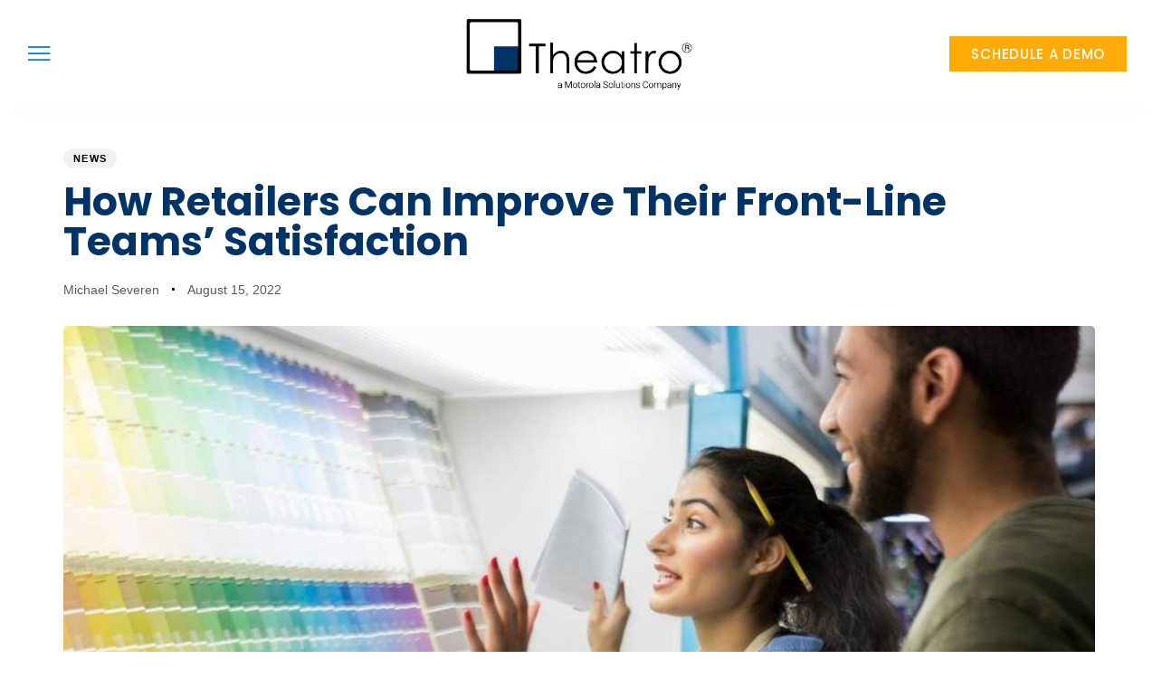

--- FILE ---
content_type: text/html; charset=UTF-8
request_url: https://www.theatro.com/retail/how-retailers-can-improve-their-front-line-teams-satisfaction/
body_size: 31971
content:
<!DOCTYPE html><html lang="en-US"><head><meta charset="UTF-8"><meta name="viewport" content="width=device-width, initial-scale=1.0, viewport-fit=cover" /><meta name="mobile-web-app-capable" content="yes"><meta name="apple-mobile-web-app-capable" content="yes"><meta name="apple-mobile-web-app-title" content="Theatro - Mobile Communication Platform"><link rel="pingback" href="https://www.theatro.com/xmlrpc.php" /> <script defer src="[data-uri]"></script> <meta name='robots' content='index, follow, max-image-preview:large, max-snippet:-1, max-video-preview:-1' /><style>img:is([sizes="auto" i],[sizes^="auto," i]){contain-intrinsic-size:3000px 1500px}</style><title>Improve Their Front-Line | Theatro Labs</title><meta name="description" content="How Retailers Can Improve Their Front-Line Teams&#039; Satisfaction with Theatro, the GenAI augmented, voice-powered team communication device." /><link rel="canonical" href="https://www.theatro.com/resources/news/how-retailers-can-improve-their-front-line-teams-satisfaction/" /><meta property="og:locale" content="en_US" /><meta property="og:type" content="article" /><meta property="og:title" content="Improve Their Front-Line | Theatro Labs" /><meta property="og:description" content="How Retailers Can Improve Their Front-Line Teams&#039; Satisfaction with Theatro, the GenAI augmented, voice-powered team communication device." /><meta property="og:url" content="https://www.theatro.com/resources/news/how-retailers-can-improve-their-front-line-teams-satisfaction/" /><meta property="og:site_name" content="Theatro" /><meta property="article:publisher" content="https://www.facebook.com/theatro.solutions" /><meta property="article:published_time" content="2022-08-15T18:14:27+00:00" /><meta property="article:modified_time" content="2024-07-28T18:37:21+00:00" /><meta property="og:image" content="https://www.theatro.com/wp-content/uploads/2022/08/Getty.jpeg" /><meta property="og:image:width" content="959" /><meta property="og:image:height" content="639" /><meta property="og:image:type" content="image/jpeg" /><meta name="author" content="Michael Severen" /><meta name="twitter:card" content="summary_large_image" /><meta name="twitter:label1" content="Written by" /><meta name="twitter:data1" content="Michael Severen" /><meta name="twitter:label2" content="Est. reading time" /><meta name="twitter:data2" content="5 minutes" /> <script type="application/ld+json" class="yoast-schema-graph">{"@context":"https://schema.org","@graph":[{"@type":"Article","@id":"https://www.theatro.com/resources/news/how-retailers-can-improve-their-front-line-teams-satisfaction/#article","isPartOf":{"@id":"https://www.theatro.com/resources/news/how-retailers-can-improve-their-front-line-teams-satisfaction/"},"author":{"name":"Michael Severen","@id":"https://www.theatro.com/#/schema/person/84807b8b349fa021cb89efd77fb6fd98"},"headline":"How Retailers Can Improve Their Front-Line Teams&#8217; Satisfaction","datePublished":"2022-08-15T18:14:27+00:00","dateModified":"2024-07-28T18:37:21+00:00","mainEntityOfPage":{"@id":"https://www.theatro.com/resources/news/how-retailers-can-improve-their-front-line-teams-satisfaction/"},"wordCount":1005,"publisher":{"@id":"https://www.theatro.com/#organization"},"image":{"@id":"https://www.theatro.com/resources/news/how-retailers-can-improve-their-front-line-teams-satisfaction/#primaryimage"},"thumbnailUrl":"https://www.theatro.com/wp-content/uploads/2022/08/Getty.jpeg","keywords":["Employee Engagement","Engagement","Experience","Manager Effectiveness","Productivity","Retail","Satisfaction"],"articleSection":["News","Retail"],"inLanguage":"en-US"},{"@type":"WebPage","@id":"https://www.theatro.com/resources/news/how-retailers-can-improve-their-front-line-teams-satisfaction/","url":"https://www.theatro.com/resources/news/how-retailers-can-improve-their-front-line-teams-satisfaction/","name":"Improve Their Front-Line | Theatro Labs","isPartOf":{"@id":"https://www.theatro.com/#website"},"primaryImageOfPage":{"@id":"https://www.theatro.com/resources/news/how-retailers-can-improve-their-front-line-teams-satisfaction/#primaryimage"},"image":{"@id":"https://www.theatro.com/resources/news/how-retailers-can-improve-their-front-line-teams-satisfaction/#primaryimage"},"thumbnailUrl":"https://www.theatro.com/wp-content/uploads/2022/08/Getty.jpeg","datePublished":"2022-08-15T18:14:27+00:00","dateModified":"2024-07-28T18:37:21+00:00","description":"How Retailers Can Improve Their Front-Line Teams' Satisfaction with Theatro, the GenAI augmented, voice-powered team communication device.","breadcrumb":{"@id":"https://www.theatro.com/resources/news/how-retailers-can-improve-their-front-line-teams-satisfaction/#breadcrumb"},"inLanguage":"en-US","potentialAction":[{"@type":"ReadAction","target":["https://www.theatro.com/resources/news/how-retailers-can-improve-their-front-line-teams-satisfaction/"]}]},{"@type":"ImageObject","inLanguage":"en-US","@id":"https://www.theatro.com/resources/news/how-retailers-can-improve-their-front-line-teams-satisfaction/#primaryimage","url":"https://www.theatro.com/wp-content/uploads/2022/08/Getty.jpeg","contentUrl":"https://www.theatro.com/wp-content/uploads/2022/08/Getty.jpeg","width":959,"height":639,"caption":"a hardware store employee assisting a customer in the paint samples department"},{"@type":"BreadcrumbList","@id":"https://www.theatro.com/resources/news/how-retailers-can-improve-their-front-line-teams-satisfaction/#breadcrumb","itemListElement":[{"@type":"ListItem","position":1,"name":"Home","item":"https://www.theatro.com/"},{"@type":"ListItem","position":2,"name":"How Retailers Can Improve Their Front-Line Teams&#8217; Satisfaction"}]},{"@type":"WebSite","@id":"https://www.theatro.com/#website","url":"https://www.theatro.com/","name":"Theatro","description":"Mobile Communication Platform","publisher":{"@id":"https://www.theatro.com/#organization"},"potentialAction":[{"@type":"SearchAction","target":{"@type":"EntryPoint","urlTemplate":"https://www.theatro.com/?s={search_term_string}"},"query-input":{"@type":"PropertyValueSpecification","valueRequired":true,"valueName":"search_term_string"}}],"inLanguage":"en-US"},{"@type":"Organization","@id":"https://www.theatro.com/#organization","name":"Theatro","url":"https://www.theatro.com/","logo":{"@type":"ImageObject","inLanguage":"en-US","@id":"https://www.theatro.com/#/schema/logo/image/","url":"https://www.theatro.com/wp-content/uploads/2021/10/theatrologo_CMYKvector_Registered_LowRes.png","contentUrl":"https://www.theatro.com/wp-content/uploads/2021/10/theatrologo_CMYKvector_Registered_LowRes.png","width":1336,"height":326,"caption":"Theatro"},"image":{"@id":"https://www.theatro.com/#/schema/logo/image/"},"sameAs":["https://www.facebook.com/theatro.solutions"]},{"@type":"Person","@id":"https://www.theatro.com/#/schema/person/84807b8b349fa021cb89efd77fb6fd98","name":"Michael Severen"}]}</script> <link rel='dns-prefetch' href='//consent.trustarc.com' /><link rel='dns-prefetch' href='//www.googletagmanager.com' /><link href='https://sp-ao.shortpixel.ai' rel='preconnect' /><link rel="alternate" type="application/rss+xml" title="Theatro &raquo; Feed" href="https://www.theatro.com/feed/" /><link rel="alternate" type="application/rss+xml" title="Theatro &raquo; Comments Feed" href="https://www.theatro.com/comments/feed/" /><link rel="preload" href="https://www.theatro.com/wp-content/themes/hub/assets/vendors/liquid-icon/lqd-essentials/fonts/lqd-essentials.woff2" as="font" type="font/woff2" crossorigin><style id='classic-theme-styles-inline-css' type='text/css'>/*! This file is auto-generated */
.wp-block-button__link{color:#fff;background-color:#32373c;border-radius:9999px;box-shadow:none;text-decoration:none;padding:calc(.667em + 2px) calc(1.333em + 2px);font-size:1.125em}.wp-block-file__button{background:#32373c;color:#fff;text-decoration:none}</style><style id='global-styles-inline-css' type='text/css'>:root{--wp--preset--aspect-ratio--square:1;--wp--preset--aspect-ratio--4-3:4/3;--wp--preset--aspect-ratio--3-4:3/4;--wp--preset--aspect-ratio--3-2:3/2;--wp--preset--aspect-ratio--2-3:2/3;--wp--preset--aspect-ratio--16-9:16/9;--wp--preset--aspect-ratio--9-16:9/16;--wp--preset--color--black:#000;--wp--preset--color--cyan-bluish-gray:#abb8c3;--wp--preset--color--white:#fff;--wp--preset--color--pale-pink:#f78da7;--wp--preset--color--vivid-red:#cf2e2e;--wp--preset--color--luminous-vivid-orange:#ff6900;--wp--preset--color--luminous-vivid-amber:#fcb900;--wp--preset--color--light-green-cyan:#7bdcb5;--wp--preset--color--vivid-green-cyan:#00d084;--wp--preset--color--pale-cyan-blue:#8ed1fc;--wp--preset--color--vivid-cyan-blue:#0693e3;--wp--preset--color--vivid-purple:#9b51e0;--wp--preset--gradient--vivid-cyan-blue-to-vivid-purple:linear-gradient(135deg,rgba(6,147,227,1) 0%,#9b51e0 100%);--wp--preset--gradient--light-green-cyan-to-vivid-green-cyan:linear-gradient(135deg,#7adcb4 0%,#00d082 100%);--wp--preset--gradient--luminous-vivid-amber-to-luminous-vivid-orange:linear-gradient(135deg,rgba(252,185,0,1) 0%,rgba(255,105,0,1) 100%);--wp--preset--gradient--luminous-vivid-orange-to-vivid-red:linear-gradient(135deg,rgba(255,105,0,1) 0%,#cf2e2e 100%);--wp--preset--gradient--very-light-gray-to-cyan-bluish-gray:linear-gradient(135deg,#eee 0%,#a9b8c3 100%);--wp--preset--gradient--cool-to-warm-spectrum:linear-gradient(135deg,#4aeadc 0%,#9778d1 20%,#cf2aba 40%,#ee2c82 60%,#fb6962 80%,#fef84c 100%);--wp--preset--gradient--blush-light-purple:linear-gradient(135deg,#ffceec 0%,#9896f0 100%);--wp--preset--gradient--blush-bordeaux:linear-gradient(135deg,#fecda5 0%,#fe2d2d 50%,#6b003e 100%);--wp--preset--gradient--luminous-dusk:linear-gradient(135deg,#ffcb70 0%,#c751c0 50%,#4158d0 100%);--wp--preset--gradient--pale-ocean:linear-gradient(135deg,#fff5cb 0%,#b6e3d4 50%,#33a7b5 100%);--wp--preset--gradient--electric-grass:linear-gradient(135deg,#caf880 0%,#71ce7e 100%);--wp--preset--gradient--midnight:linear-gradient(135deg,#020381 0%,#2874fc 100%);--wp--preset--font-size--small:13px;--wp--preset--font-size--medium:20px;--wp--preset--font-size--large:36px;--wp--preset--font-size--x-large:42px;--wp--preset--spacing--20:.44rem;--wp--preset--spacing--30:.67rem;--wp--preset--spacing--40:1rem;--wp--preset--spacing--50:1.5rem;--wp--preset--spacing--60:2.25rem;--wp--preset--spacing--70:3.38rem;--wp--preset--spacing--80:5.06rem;--wp--preset--shadow--natural:6px 6px 9px rgba(0,0,0,.2);--wp--preset--shadow--deep:12px 12px 50px rgba(0,0,0,.4);--wp--preset--shadow--sharp:6px 6px 0px rgba(0,0,0,.2);--wp--preset--shadow--outlined:6px 6px 0px -3px rgba(255,255,255,1),6px 6px rgba(0,0,0,1);--wp--preset--shadow--crisp:6px 6px 0px rgba(0,0,0,1)}:where(.is-layout-flex){gap:.5em}:where(.is-layout-grid){gap:.5em}body .is-layout-flex{display:flex}.is-layout-flex{flex-wrap:wrap;align-items:center}.is-layout-flex>:is(*,div){margin:0}body .is-layout-grid{display:grid}.is-layout-grid>:is(*,div){margin:0}:where(.wp-block-columns.is-layout-flex){gap:2em}:where(.wp-block-columns.is-layout-grid){gap:2em}:where(.wp-block-post-template.is-layout-flex){gap:1.25em}:where(.wp-block-post-template.is-layout-grid){gap:1.25em}.has-black-color{color:var(--wp--preset--color--black) !important}.has-cyan-bluish-gray-color{color:var(--wp--preset--color--cyan-bluish-gray) !important}.has-white-color{color:var(--wp--preset--color--white) !important}.has-pale-pink-color{color:var(--wp--preset--color--pale-pink) !important}.has-vivid-red-color{color:var(--wp--preset--color--vivid-red) !important}.has-luminous-vivid-orange-color{color:var(--wp--preset--color--luminous-vivid-orange) !important}.has-luminous-vivid-amber-color{color:var(--wp--preset--color--luminous-vivid-amber) !important}.has-light-green-cyan-color{color:var(--wp--preset--color--light-green-cyan) !important}.has-vivid-green-cyan-color{color:var(--wp--preset--color--vivid-green-cyan) !important}.has-pale-cyan-blue-color{color:var(--wp--preset--color--pale-cyan-blue) !important}.has-vivid-cyan-blue-color{color:var(--wp--preset--color--vivid-cyan-blue) !important}.has-vivid-purple-color{color:var(--wp--preset--color--vivid-purple) !important}.has-black-background-color{background-color:var(--wp--preset--color--black) !important}.has-cyan-bluish-gray-background-color{background-color:var(--wp--preset--color--cyan-bluish-gray) !important}.has-white-background-color{background-color:var(--wp--preset--color--white) !important}.has-pale-pink-background-color{background-color:var(--wp--preset--color--pale-pink) !important}.has-vivid-red-background-color{background-color:var(--wp--preset--color--vivid-red) !important}.has-luminous-vivid-orange-background-color{background-color:var(--wp--preset--color--luminous-vivid-orange) !important}.has-luminous-vivid-amber-background-color{background-color:var(--wp--preset--color--luminous-vivid-amber) !important}.has-light-green-cyan-background-color{background-color:var(--wp--preset--color--light-green-cyan) !important}.has-vivid-green-cyan-background-color{background-color:var(--wp--preset--color--vivid-green-cyan) !important}.has-pale-cyan-blue-background-color{background-color:var(--wp--preset--color--pale-cyan-blue) !important}.has-vivid-cyan-blue-background-color{background-color:var(--wp--preset--color--vivid-cyan-blue) !important}.has-vivid-purple-background-color{background-color:var(--wp--preset--color--vivid-purple) !important}.has-black-border-color{border-color:var(--wp--preset--color--black) !important}.has-cyan-bluish-gray-border-color{border-color:var(--wp--preset--color--cyan-bluish-gray) !important}.has-white-border-color{border-color:var(--wp--preset--color--white) !important}.has-pale-pink-border-color{border-color:var(--wp--preset--color--pale-pink) !important}.has-vivid-red-border-color{border-color:var(--wp--preset--color--vivid-red) !important}.has-luminous-vivid-orange-border-color{border-color:var(--wp--preset--color--luminous-vivid-orange) !important}.has-luminous-vivid-amber-border-color{border-color:var(--wp--preset--color--luminous-vivid-amber) !important}.has-light-green-cyan-border-color{border-color:var(--wp--preset--color--light-green-cyan) !important}.has-vivid-green-cyan-border-color{border-color:var(--wp--preset--color--vivid-green-cyan) !important}.has-pale-cyan-blue-border-color{border-color:var(--wp--preset--color--pale-cyan-blue) !important}.has-vivid-cyan-blue-border-color{border-color:var(--wp--preset--color--vivid-cyan-blue) !important}.has-vivid-purple-border-color{border-color:var(--wp--preset--color--vivid-purple) !important}.has-vivid-cyan-blue-to-vivid-purple-gradient-background{background:var(--wp--preset--gradient--vivid-cyan-blue-to-vivid-purple) !important}.has-light-green-cyan-to-vivid-green-cyan-gradient-background{background:var(--wp--preset--gradient--light-green-cyan-to-vivid-green-cyan) !important}.has-luminous-vivid-amber-to-luminous-vivid-orange-gradient-background{background:var(--wp--preset--gradient--luminous-vivid-amber-to-luminous-vivid-orange) !important}.has-luminous-vivid-orange-to-vivid-red-gradient-background{background:var(--wp--preset--gradient--luminous-vivid-orange-to-vivid-red) !important}.has-very-light-gray-to-cyan-bluish-gray-gradient-background{background:var(--wp--preset--gradient--very-light-gray-to-cyan-bluish-gray) !important}.has-cool-to-warm-spectrum-gradient-background{background:var(--wp--preset--gradient--cool-to-warm-spectrum) !important}.has-blush-light-purple-gradient-background{background:var(--wp--preset--gradient--blush-light-purple) !important}.has-blush-bordeaux-gradient-background{background:var(--wp--preset--gradient--blush-bordeaux) !important}.has-luminous-dusk-gradient-background{background:var(--wp--preset--gradient--luminous-dusk) !important}.has-pale-ocean-gradient-background{background:var(--wp--preset--gradient--pale-ocean) !important}.has-electric-grass-gradient-background{background:var(--wp--preset--gradient--electric-grass) !important}.has-midnight-gradient-background{background:var(--wp--preset--gradient--midnight) !important}.has-small-font-size{font-size:var(--wp--preset--font-size--small) !important}.has-medium-font-size{font-size:var(--wp--preset--font-size--medium) !important}.has-large-font-size{font-size:var(--wp--preset--font-size--large) !important}.has-x-large-font-size{font-size:var(--wp--preset--font-size--x-large) !important}:where(.wp-block-post-template.is-layout-flex){gap:1.25em}:where(.wp-block-post-template.is-layout-grid){gap:1.25em}:where(.wp-block-columns.is-layout-flex){gap:2em}:where(.wp-block-columns.is-layout-grid){gap:2em}:root :where(.wp-block-pullquote){font-size:1.5em;line-height:1.6}</style><link rel='stylesheet' id='redux-extendify-styles-css' href='https://www.theatro.com/wp-content/cache/autoptimize/css/autoptimize_single_b49e6b83f7bd47e2b24fae34688e415c.css?ver=4.4.12.2' type='text/css' media='all' /><link rel='stylesheet' id='bootstrap-css' href='https://www.theatro.com/wp-content/cache/autoptimize/css/autoptimize_single_80f9c06267bb93a05b6c9f5301ce5fb7.css' type='text/css' media='all' /><link rel='stylesheet' id='liquid-base-css' href='https://www.theatro.com/wp-content/cache/autoptimize/css/autoptimize_single_3fa0ab39302c90f33df1dcb8d0e376ca.css' type='text/css' media='all' /><style id='liquid-base-inline-css' type='text/css'>.lqd-6974b2d9b5e6a{position:fixed;left:0;bottom:0;right:0;margin:0;padding:1em 1.41575em;background-color:#3d9cd2;color:#fff;z-index:9998;display:flex;justify-content:center;align-items:center;gap:8px;a{color:#fff}}.lqd-6974b2d9b5e6a.err{background-color:#d63939}</style><link rel='stylesheet' id='liquid-base-typography-css' href='https://www.theatro.com/wp-content/cache/autoptimize/css/autoptimize_single_b8fcf2835bc4f651a64f85d2718a74e0.css' type='text/css' media='all' /><link rel='stylesheet' id='elementor-frontend-css' href='https://www.theatro.com/wp-content/uploads/elementor/css/custom-frontend.min.css?ver=1768912009' type='text/css' media='all' /><style id='elementor-frontend-inline-css' type='text/css'>.elementor-kit-5332{--e-global-color-primary:#036;--e-global-color-secondary:#1884d2;--e-global-color-text:#414141;--e-global-color-accent:#ffab07;--e-global-color-c0fbe71:#fff;--e-global-color-4b291a5:#f8f8f8;--e-global-color-5cc577b:#e1e1e1;--e-global-color-7ddfd0d:#707070;--e-global-color-10a63e0:#c43d00;--e-global-color-c3f188f:#656e76;--e-global-color-5303968:#214f94;--e-global-typography-primary-font-family:"Poppins";--e-global-typography-primary-font-size:60px;--e-global-typography-primary-font-weight:600;--e-global-typography-secondary-font-family:"Poppins";--e-global-typography-secondary-font-weight:600;--e-global-typography-text-font-family:"Helvetica";--e-global-typography-text-font-size:18px;--e-global-typography-text-font-weight:400;--e-global-typography-text-line-height:27px;--e-global-typography-text-letter-spacing:0px;--e-global-typography-accent-font-family:"Poppins";--e-global-typography-accent-font-weight:600;--e-global-typography-be17370-font-family:"Poppins";--e-global-typography-be17370-font-size:21px;--e-global-typography-be17370-font-weight:600;--e-global-typography-be17370-line-height:1.6em;--e-global-typography-0413014-font-family:"Helvetica";--e-global-typography-0413014-font-weight:600;--e-global-typography-0413014-text-transform:uppercase;--e-global-typography-0413014-letter-spacing:1.5px;--e-global-typography-ce04476-font-family:"Poppins";--e-global-typography-ce04476-font-size:60px;--e-global-typography-ce04476-font-weight:700;--e-global-typography-a8e7ac9-font-family:"Poppins";--e-global-typography-a8e7ac9-font-size:40px;--e-global-typography-a8e7ac9-font-weight:600;--e-global-typography-3097a1c-font-family:"Poppins";--e-global-typography-3097a1c-font-size:13px;--e-global-typography-3097a1c-font-weight:400;--e-global-typography-3097a1c-line-height:15px;--e-global-typography-658f46e-font-family:"Poppins";--e-global-typography-658f46e-font-size:28px;--e-global-typography-658f46e-font-weight:600;--e-global-typography-658f46e-line-height:33px;--e-global-typography-ec45106-font-size:15px;--e-global-typography-ec45106-line-height:19px;--e-global-typography-74a690e-font-size:30px;--e-global-typography-74a690e-line-height:1em;--e-global-typography-6f1fbc1-font-family:"Poppins";--e-global-typography-6f1fbc1-font-size:15px;--e-global-typography-6f1fbc1-font-weight:400;--e-global-typography-6f1fbc1-line-height:27px;--e-global-typography-6f1fbc1-letter-spacing:0px;color:var(--e-global-color-text);font-family:"Helvetica",Sans-serif;font-size:20px;font-weight:400;line-height:20px}.elementor-kit-5332 button,.elementor-kit-5332 input[type=button],.elementor-kit-5332 input[type=submit],.elementor-kit-5332 .elementor-button{background-color:var(--e-global-color-accent);font-family:"Poppins",Sans-serif;font-weight:500;text-transform:uppercase;letter-spacing:.7px;color:var(--e-global-color-c0fbe71);border-radius:0}.elementor-kit-5332 e-page-transition{background-color:#ffbc7d}body.elementor-page{--color-gradient-start:var(--e-global-color-c0fbe71);--color-gradient-stop:var(--e-global-color-4b291a5)}.elementor-kit-5332 p{margin-block-end:1em}.elementor-kit-5332 a{color:var(--e-global-color-secondary)}.elementor-kit-5332 .lqd-post-content,.elementor-kit-5332 .lqd-post-header .entry-excerpt{color:var(--e-global-color-text);font-family:"Helvetica",Sans-serif;font-size:20px;font-weight:400;line-height:28px;letter-spacing:0px}h1,.h1{color:var(--e-global-color-primary);font-family:"Poppins",Sans-serif;font-size:60px;font-weight:700;line-height:69px}h2,.h2{color:var(--e-global-color-primary);font-family:"Poppins",Sans-serif;font-size:50px;font-weight:700;line-height:1em}h3,.h3{color:var(--e-global-color-primary);font-family:"Poppins",Sans-serif;font-size:28px;font-weight:700;line-height:1.4em}h4,.h4{color:var(--e-global-color-primary);font-family:"Poppins",Sans-serif;font-size:24px;font-weight:500;line-height:1.1em}h5,.h5{color:var(--e-global-color-primary);font-family:"Poppins",Sans-serif;font-size:18px;font-weight:500;line-height:1.21em}h6,.h6{color:var(--e-global-color-primary);font-family:"Poppins",Sans-serif;font-size:13px;font-weight:700;text-transform:uppercase;line-height:1.2em;letter-spacing:1px}.page-scheme-dark{color:rgba(255,255,255,.8)}.page-scheme-dark h1,.page-scheme-dark .h1{color:#fff}.page-scheme-dark h2,.page-scheme-dark .h2{color:#fff}.page-scheme-dark h3,.page-scheme-dark .h3{color:#fff}.page-scheme-dark h4,.page-scheme-dark .h4{color:#fff}.page-scheme-dark h5,.page-scheme-dark .h5{color:#fff}.page-scheme-dark h6,.page-scheme-dark .h6{color:#fff}.elementor-kit-5332 button:hover,.elementor-kit-5332 button:focus,.elementor-kit-5332 input[type=button]:hover,.elementor-kit-5332 input[type=button]:focus,.elementor-kit-5332 input[type=submit]:hover,.elementor-kit-5332 input[type=submit]:focus,.elementor-kit-5332 .elementor-button:hover,.elementor-kit-5332 .elementor-button:focus{box-shadow:0px 0px 10px 0px rgba(0,0,0,.5)}.elementor-section.elementor-section-boxed>.elementor-container{max-width:1300px}.e-con{--container-max-width:1300px}.elementor-widget:not(:last-child){margin-block-end:0px}.elementor-element{--widgets-spacing:0px 0px;--widgets-spacing-row:0px;--widgets-spacing-column:0px}{}h1.entry-title{display:var(--page-title-display)}@media(max-width:1199px){.elementor-kit-5332{--e-global-typography-be17370-font-size:20px;--e-global-typography-74a690e-font-size:18px;--e-global-typography-74a690e-line-height:20px;font-size:17px;line-height:20px}.elementor-kit-5332 p{margin-block-end:1em}h1,.h1{font-size:38px;line-height:1.1em}h2,.h2{font-size:32px}h3,.h3{font-size:18px}.elementor-section.elementor-section-boxed>.elementor-container{max-width:1024px}.e-con{--container-max-width:1024px}}@media(max-width:767px){.elementor-kit-5332{--e-global-typography-be17370-font-size:16px;font-size:17px;line-height:20px}.elementor-kit-5332 p{margin-block-end:0px}h1,.h1{font-size:30px}h2,.h2{font-size:30px}h3,.h3{font-size:20px}h4,.h4{font-size:18px}h5,.h5{font-size:1px}.elementor-section.elementor-section-boxed>.elementor-container{max-width:767px}.e-con{--container-max-width:767px}}.site-logo img{width:150px!important}.elementor-9883 .elementor-element.elementor-element-2ea89621>.elementor-container>.elementor-column>.elementor-widget-wrap{align-content:center;align-items:center}.elementor-9883 .elementor-element.elementor-element-2ea89621:not(.elementor-motion-effects-element-type-background),.elementor-9883 .elementor-element.elementor-element-2ea89621>.elementor-motion-effects-container>.elementor-motion-effects-layer{background-color:#fff}.elementor-9883 .elementor-element.elementor-element-2ea89621{box-shadow:0px 0px 40px -23px rgba(0,0,0,.16);transition:background .3s,border .3s,border-radius .3s,box-shadow .3s;padding:0 25px}.elementor-9883 .elementor-element.elementor-element-2ea89621>.elementor-background-overlay{transition:background .3s,border-radius .3s,opacity .3s}.elementor-9883 .elementor-element.elementor-element-4bdd9f0 .elementor-icon-wrapper{text-align:left}.elementor-9883 .elementor-element.elementor-element-4bdd9f0 .elementor-icon{font-size:16px}.elementor-9883 .elementor-element.elementor-element-4bdd9f0 .elementor-icon svg{height:16px}.elementor-9883 .elementor-element.elementor-element-1a41b0c .e-off-canvas__overlay{background-color:rgba(0,0,0,.8)}.elementor-9883 .elementor-element.elementor-element-1a41b0c{--e-off-canvas-height:100vh;--e-off-canvas-content-overflow:auto;--e-off-canvas-animation-duration:1.5s;--e-off-canvas-overlay-opacity:1}.elementor-9883 .elementor-element.elementor-element-45a0afe{--display:flex}.elementor-9883 .elementor-element.elementor-element-c0c8a43 .elementor-nav-menu .elementor-item{font-family:var(--e-global-typography-be17370-font-family),Sans-serif;font-size:var(--e-global-typography-be17370-font-size);font-weight:var(--e-global-typography-be17370-font-weight);line-height:var(--e-global-typography-be17370-line-height)}.elementor-9883 .elementor-element.elementor-element-c0c8a43 .elementor-nav-menu--main .elementor-item{color:var(--e-global-color-primary);fill:var(--e-global-color-primary)}.elementor-9883 .elementor-element.elementor-element-c0c8a43 .elementor-nav-menu--main .elementor-item:hover,.elementor-9883 .elementor-element.elementor-element-c0c8a43 .elementor-nav-menu--main .elementor-item.elementor-item-active,.elementor-9883 .elementor-element.elementor-element-c0c8a43 .elementor-nav-menu--main .elementor-item.highlighted,.elementor-9883 .elementor-element.elementor-element-c0c8a43 .elementor-nav-menu--main .elementor-item:focus{color:var(--e-global-color-secondary);fill:var(--e-global-color-secondary)}.elementor-9883 .elementor-element.elementor-element-6a92256>.elementor-widget-container{padding:0}.elementor-9883 .elementor-element.elementor-element-6a92256{text-align:center}.elementor-9883 .elementor-element.elementor-element-6a92256 img{width:75%;max-width:87%;height:99px;object-fit:contain;object-position:center center}.elementor-theme-builder-content-area{height:400px}.elementor-location-header:before,.elementor-location-footer:before{content:"";display:table;clear:both}@media(max-width:1199px){.elementor-9883 .elementor-element.elementor-element-2ea89621{padding:20px}.elementor-9883 .elementor-element.elementor-element-c0c8a43 .elementor-nav-menu .elementor-item{font-size:var(--e-global-typography-be17370-font-size);line-height:var(--e-global-typography-be17370-line-height)}.elementor-9883 .elementor-element.elementor-element-6a92256{width:var(--container-widget-width,507px);max-width:507px;--container-widget-width:507px;--container-widget-flex-grow:0}}@media(max-width:767px){.elementor-9883 .elementor-element.elementor-element-2a112f90{width:20%}.elementor-9883 .elementor-element.elementor-element-c0c8a43 .elementor-nav-menu .elementor-item{font-size:var(--e-global-typography-be17370-font-size);line-height:var(--e-global-typography-be17370-line-height)}.elementor-9883 .elementor-element.elementor-element-4183f2fc{width:60%}.elementor-9883 .elementor-element.elementor-element-4fad7d51{width:20%}}.elementor-10069 .elementor-element.elementor-element-4dc93a42:not(.elementor-motion-effects-element-type-background),.elementor-10069 .elementor-element.elementor-element-4dc93a42>.elementor-motion-effects-container>.elementor-motion-effects-layer{background-color:#908f8f}.elementor-10069 .elementor-element.elementor-element-4dc93a42{transition:background .3s,border .3s,border-radius .3s,box-shadow .3s;padding:2% 0}.elementor-10069 .elementor-element.elementor-element-4dc93a42>.elementor-background-overlay{transition:background .3s,border-radius .3s,opacity .3s}.elementor-10069 .elementor-element.elementor-element-4ae2de7d>.elementor-element-populated{padding:0}.elementor-10069 .elementor-element.elementor-element-aea34d>.elementor-container{flex-wrap:wrap}.elementor-bc-flex-widget .elementor-10069 .elementor-element.elementor-element-237994d2.elementor-column .elementor-widget-wrap{align-items:flex-start}.elementor-10069 .elementor-element.elementor-element-237994d2.elementor-column.elementor-element[data-element_type="column"]>.elementor-widget-wrap.elementor-element-populated{align-content:flex-start;align-items:flex-start}.elementor-10069 .elementor-element.elementor-element-237994d2.elementor-column>.elementor-widget-wrap{justify-content:flex-start}.elementor-10069 .elementor-element.elementor-element-6e3098d9>.elementor-widget-container{margin:0 2% 0 0;padding:0 2% 0 0}.elementor-10069 .elementor-element.elementor-element-6e3098d9 img{width:78%}.elementor-10069 .elementor-element.elementor-element-6e3098d9{text-align:left}.elementor-10069 .elementor-element.elementor-element-7c20c186 .ld-fh-element,.elementor-10069 .elementor-element.elementor-element-7c20c186 .ld-fh-element a{color:var(--e-global-color-c0fbe71)}.elementor-10069 .elementor-element.elementor-element-7c20c186 .ld-fh-element{font-size:14px;margin:0 0 1.5em}.elementor-10069 .elementor-element.elementor-element-7c20c186 .lqd-highlight-inner,.elementor-10069 .elementor-element.elementor-element-7c20c186 .lqd-highlight-inner .lqd-highlight-brush-svg{height:.275em}.elementor-10069 .elementor-element.elementor-element-7c20c186 .lqd-highlight-inner{bottom:0;left:0}.elementor-10069 .elementor-element.elementor-element-79ee3af3 .lqd-custom-menu>.reset-ul>li:not(:last-child),.elementor-10069 .elementor-element.elementor-element-79ee3af3 .lqd-custom-menu-btn-wrap{margin-bottom:10px}.elementor-10069 .elementor-element.elementor-element-79ee3af3 .reset-ul>li>a{font-family:var(--e-global-typography-3097a1c-font-family),Sans-serif;font-size:var(--e-global-typography-3097a1c-font-size);font-weight:var(--e-global-typography-3097a1c-font-weight);line-height:var(--e-global-typography-3097a1c-line-height)}.elementor-10069 .elementor-element.elementor-element-79ee3af3 .lqd-fancy-menu>.reset-ul>li>a{color:var(--e-global-color-4b291a5)}.elementor-10069 .elementor-element.elementor-element-79ee3af3 .lqd-fancy-menu>.reset-ul>li>a:hover,.elementor-10069 .elementor-element.elementor-element-79ee3af3 .lqd-fancy-menu li.is-active>a{color:var(--e-global-color-accent)}.elementor-10069 .elementor-element.elementor-element-3ab2c8f4 .ld-fh-element,.elementor-10069 .elementor-element.elementor-element-3ab2c8f4 .ld-fh-element a{color:var(--e-global-color-c0fbe71)}.elementor-10069 .elementor-element.elementor-element-3ab2c8f4 .ld-fh-element{font-size:14px;margin:0 0 1.5em}.elementor-10069 .elementor-element.elementor-element-3ab2c8f4 .lqd-highlight-inner,.elementor-10069 .elementor-element.elementor-element-3ab2c8f4 .lqd-highlight-inner .lqd-highlight-brush-svg{height:.275em}.elementor-10069 .elementor-element.elementor-element-3ab2c8f4 .lqd-highlight-inner{bottom:0;left:0}.elementor-10069 .elementor-element.elementor-element-756d7114 .lqd-custom-menu>.reset-ul>li:not(:last-child),.elementor-10069 .elementor-element.elementor-element-756d7114 .lqd-custom-menu-btn-wrap{margin-bottom:10px}.elementor-10069 .elementor-element.elementor-element-756d7114 .reset-ul>li>a{font-family:var(--e-global-typography-3097a1c-font-family),Sans-serif;font-size:var(--e-global-typography-3097a1c-font-size);font-weight:var(--e-global-typography-3097a1c-font-weight);line-height:var(--e-global-typography-3097a1c-line-height)}.elementor-10069 .elementor-element.elementor-element-756d7114 .lqd-fancy-menu>.reset-ul>li>a{color:var(--e-global-color-4b291a5)}.elementor-10069 .elementor-element.elementor-element-756d7114 .lqd-fancy-menu>.reset-ul>li>a:hover,.elementor-10069 .elementor-element.elementor-element-756d7114 .lqd-fancy-menu li.is-active>a{color:var(--e-global-color-accent)}.elementor-10069 .elementor-element.elementor-element-750cf9c1 .ld-fh-element,.elementor-10069 .elementor-element.elementor-element-750cf9c1 .ld-fh-element a{color:var(--e-global-color-c0fbe71)}.elementor-10069 .elementor-element.elementor-element-750cf9c1 .ld-fh-element{font-size:14px;margin:0 0 1.5em}.elementor-10069 .elementor-element.elementor-element-750cf9c1 .lqd-highlight-inner,.elementor-10069 .elementor-element.elementor-element-750cf9c1 .lqd-highlight-inner .lqd-highlight-brush-svg{height:.275em}.elementor-10069 .elementor-element.elementor-element-750cf9c1 .lqd-highlight-inner{bottom:0;left:0}.elementor-10069 .elementor-element.elementor-element-6ddcbc1e .lqd-custom-menu>.reset-ul>li:not(:last-child),.elementor-10069 .elementor-element.elementor-element-6ddcbc1e .lqd-custom-menu-btn-wrap{margin-bottom:10px}.elementor-10069 .elementor-element.elementor-element-6ddcbc1e .reset-ul>li>a{font-family:var(--e-global-typography-3097a1c-font-family),Sans-serif;font-size:var(--e-global-typography-3097a1c-font-size);font-weight:var(--e-global-typography-3097a1c-font-weight);line-height:var(--e-global-typography-3097a1c-line-height)}.elementor-10069 .elementor-element.elementor-element-6ddcbc1e .lqd-fancy-menu>.reset-ul>li>a{color:var(--e-global-color-4b291a5)}.elementor-10069 .elementor-element.elementor-element-6ddcbc1e .lqd-fancy-menu>.reset-ul>li>a:hover,.elementor-10069 .elementor-element.elementor-element-6ddcbc1e .lqd-fancy-menu li.is-active>a{color:var(--e-global-color-accent)}.elementor-10069 .elementor-element.elementor-element-b3e53ca .ld-fh-element,.elementor-10069 .elementor-element.elementor-element-b3e53ca .ld-fh-element a{color:var(--e-global-color-c0fbe71)}.elementor-10069 .elementor-element.elementor-element-b3e53ca .ld-fh-element{font-size:14px;margin:0 0 1.5em}.elementor-10069 .elementor-element.elementor-element-b3e53ca .lqd-highlight-inner,.elementor-10069 .elementor-element.elementor-element-b3e53ca .lqd-highlight-inner .lqd-highlight-brush-svg{height:.275em}.elementor-10069 .elementor-element.elementor-element-b3e53ca .lqd-highlight-inner{bottom:0;left:0}.elementor-10069 .elementor-element.elementor-element-82a5e01 .lqd-custom-menu>.reset-ul>li:not(:last-child),.elementor-10069 .elementor-element.elementor-element-82a5e01 .lqd-custom-menu-btn-wrap{margin-bottom:10px}.elementor-10069 .elementor-element.elementor-element-82a5e01 .reset-ul>li>a{font-family:var(--e-global-typography-3097a1c-font-family),Sans-serif;font-size:var(--e-global-typography-3097a1c-font-size);font-weight:var(--e-global-typography-3097a1c-font-weight);line-height:var(--e-global-typography-3097a1c-line-height)}.elementor-10069 .elementor-element.elementor-element-82a5e01 .lqd-fancy-menu>.reset-ul>li>a{color:var(--e-global-color-4b291a5)}.elementor-10069 .elementor-element.elementor-element-82a5e01 .lqd-fancy-menu>.reset-ul>li>a:hover,.elementor-10069 .elementor-element.elementor-element-82a5e01 .lqd-fancy-menu li.is-active>a{color:var(--e-global-color-accent)}.elementor-10069 .elementor-element.elementor-element-4ba0b72{--display:flex;--flex-direction:row;--container-widget-width:calc( ( 1 - var( --container-widget-flex-grow ) ) * 100% );--container-widget-height:100%;--container-widget-flex-grow:1;--container-widget-align-self:stretch;--flex-wrap-mobile:wrap;--justify-content:flex-start;--align-items:stretch;--gap:10px 10px;--row-gap:10px;--column-gap:10px;--padding-top:40px;--padding-bottom:0px;--padding-left:0px;--padding-right:0px}.elementor-10069 .elementor-element.elementor-element-e212d95{--spacer-size:177px;width:var(--container-widget-width,20%);max-width:20%;--container-widget-width:20%;--container-widget-flex-grow:0}.elementor-10069 .elementor-element.elementor-element-e445879{width:var(--container-widget-width,48%);max-width:48%;--container-widget-width:48%;--container-widget-flex-grow:0;font-family:var(--e-global-typography-3097a1c-font-family),Sans-serif;font-size:var(--e-global-typography-3097a1c-font-size);font-weight:var(--e-global-typography-3097a1c-font-weight);line-height:var(--e-global-typography-3097a1c-line-height);color:var(--e-global-color-c0fbe71)}.elementor-theme-builder-content-area{height:400px}.elementor-location-header:before,.elementor-location-footer:before{content:"";display:table;clear:both}@media(max-width:1199px){.elementor-10069 .elementor-element.elementor-element-aea34d{padding:12px}.elementor-bc-flex-widget .elementor-10069 .elementor-element.elementor-element-237994d2.elementor-column .elementor-widget-wrap{align-items:flex-start}.elementor-10069 .elementor-element.elementor-element-237994d2.elementor-column.elementor-element[data-element_type="column"]>.elementor-widget-wrap.elementor-element-populated{align-content:flex-start;align-items:flex-start}.elementor-10069 .elementor-element.elementor-element-79ee3af3 .reset-ul>li>a{font-size:var(--e-global-typography-3097a1c-font-size);line-height:var(--e-global-typography-3097a1c-line-height)}.elementor-10069 .elementor-element.elementor-element-756d7114 .reset-ul>li>a{font-size:var(--e-global-typography-3097a1c-font-size);line-height:var(--e-global-typography-3097a1c-line-height)}.elementor-10069 .elementor-element.elementor-element-6ddcbc1e .reset-ul>li>a{font-size:var(--e-global-typography-3097a1c-font-size);line-height:var(--e-global-typography-3097a1c-line-height)}.elementor-10069 .elementor-element.elementor-element-82a5e01 .reset-ul>li>a{font-size:var(--e-global-typography-3097a1c-font-size);line-height:var(--e-global-typography-3097a1c-line-height)}.elementor-10069 .elementor-element.elementor-element-e445879{width:100%;max-width:100%;font-size:var(--e-global-typography-3097a1c-font-size);line-height:var(--e-global-typography-3097a1c-line-height)}}@media(max-width:767px){.elementor-10069 .elementor-element.elementor-element-4dc93a42{padding:60px 10px 0}.elementor-10069 .elementor-element.elementor-element-237994d2>.elementor-element-populated{padding:0 0 20px}.elementor-10069 .elementor-element.elementor-element-6e3098d9{width:auto;text-align:left}.elementor-10069 .elementor-element.elementor-element-6e3098d9 .lqd-imggrp-img-container{width:50%}.elementor-10069 .elementor-element.elementor-element-250e61a8{width:50%}.elementor-10069 .elementor-element.elementor-element-79ee3af3 .reset-ul>li>a{font-size:var(--e-global-typography-3097a1c-font-size);line-height:var(--e-global-typography-3097a1c-line-height)}.elementor-10069 .elementor-element.elementor-element-49ec08f2{width:50%}.elementor-10069 .elementor-element.elementor-element-756d7114 .reset-ul>li>a{font-size:var(--e-global-typography-3097a1c-font-size);line-height:var(--e-global-typography-3097a1c-line-height)}.elementor-10069 .elementor-element.elementor-element-12518574{width:100%}.elementor-10069 .elementor-element.elementor-element-6ddcbc1e .reset-ul>li>a{font-size:var(--e-global-typography-3097a1c-font-size);line-height:var(--e-global-typography-3097a1c-line-height)}.elementor-10069 .elementor-element.elementor-element-3c2c4e0{width:100%}.elementor-10069 .elementor-element.elementor-element-82a5e01 .reset-ul>li>a{font-size:var(--e-global-typography-3097a1c-font-size);line-height:var(--e-global-typography-3097a1c-line-height)}.elementor-10069 .elementor-element.elementor-element-e445879{width:100%;max-width:100%;font-size:var(--e-global-typography-3097a1c-font-size);line-height:var(--e-global-typography-3097a1c-line-height)}}@media(min-width:768px){.elementor-10069 .elementor-element.elementor-element-237994d2{width:20%}.elementor-10069 .elementor-element.elementor-element-250e61a8{width:20%}.elementor-10069 .elementor-element.elementor-element-49ec08f2{width:20%}.elementor-10069 .elementor-element.elementor-element-12518574{width:20%}.elementor-10069 .elementor-element.elementor-element-3c2c4e0{width:20%}}@media(max-width:1199px) and (min-width:768px){.elementor-10069 .elementor-element.elementor-element-237994d2{width:100%}.elementor-10069 .elementor-element.elementor-element-250e61a8{width:50%}.elementor-10069 .elementor-element.elementor-element-49ec08f2{width:50%}.elementor-10069 .elementor-element.elementor-element-12518574{width:50%}.elementor-10069 .elementor-element.elementor-element-3c2c4e0{width:50%}}</style><link rel='stylesheet' id='merged-styles-css' href='https://www.theatro.com/wp-content/cache/autoptimize/css/autoptimize_single_2ce1f191ff6e7edb04a7b8f87280320e.css?ver=5.0.8' type='text/css' media='all' /><link rel='stylesheet' id='widget-nav-menu-css' href='https://www.theatro.com/wp-content/uploads/elementor/css/custom-pro-widget-nav-menu.min.css?ver=1768912010' type='text/css' media='all' /><link rel='stylesheet' id='e-animation-slideInLeft-css' href='https://www.theatro.com/wp-content/plugins/elementor/assets/lib/animations/styles/slideInLeft.min.css?ver=3.32.2' type='text/css' media='all' /><link rel='stylesheet' id='widget-off-canvas-css' href='https://www.theatro.com/wp-content/plugins/elementor-pro/assets/css/widget-off-canvas.min.css?ver=3.32.1' type='text/css' media='all' /><link rel='stylesheet' id='widget-image-css' href='https://www.theatro.com/wp-content/plugins/elementor/assets/css/widget-image.min.css?ver=3.32.2' type='text/css' media='all' /><link rel='stylesheet' id='e-sticky-css' href='https://www.theatro.com/wp-content/plugins/elementor-pro/assets/css/modules/sticky.min.css?ver=3.32.1' type='text/css' media='all' /><link rel='stylesheet' id='widget-spacer-css' href='https://www.theatro.com/wp-content/plugins/elementor/assets/css/widget-spacer.min.css?ver=3.32.2' type='text/css' media='all' /><link rel='stylesheet' id='elementor-icons-css' href='https://www.theatro.com/wp-content/plugins/elementor/assets/lib/eicons/css/elementor-icons.min.css?ver=5.44.0' type='text/css' media='all' /><link rel='stylesheet' id='uael-frontend-css' href='https://www.theatro.com/wp-content/plugins/ultimate-elementor/assets/min-css/uael-frontend.min.css?ver=1.36.41' type='text/css' media='all' /><link rel='stylesheet' id='uael-teammember-social-icons-css' href='https://www.theatro.com/wp-content/plugins/elementor/assets/css/widget-social-icons.min.css?ver=3.24.0' type='text/css' media='all' /><link rel='stylesheet' id='uael-social-share-icons-brands-css' href='https://www.theatro.com/wp-content/cache/autoptimize/css/autoptimize_single_1f1c6abbb54c6d189b7263e0861fae8a.css?ver=5.15.3' type='text/css' media='all' /><link rel='stylesheet' id='uael-social-share-icons-fontawesome-css' href='https://www.theatro.com/wp-content/cache/autoptimize/css/autoptimize_single_aae648ec410260f859ac89e58a8372c1.css?ver=5.15.3' type='text/css' media='all' /><link rel='stylesheet' id='uael-nav-menu-icons-css' href='https://www.theatro.com/wp-content/cache/autoptimize/css/autoptimize_single_8d37441d69ebc9b55dff2c7c214ef997.css?ver=5.15.3' type='text/css' media='all' /><link rel='stylesheet' id='font-awesome-5-all-css' href='https://www.theatro.com/wp-content/plugins/elementor/assets/lib/font-awesome/css/all.min.css?ver=3.32.2' type='text/css' media='all' /><link rel='stylesheet' id='font-awesome-4-shim-css' href='https://www.theatro.com/wp-content/plugins/elementor/assets/lib/font-awesome/css/v4-shims.min.css?ver=3.32.2' type='text/css' media='all' /><link rel='stylesheet' id='dflip-style-css' href='https://www.theatro.com/wp-content/plugins/3d-flipbook-dflip-lite/assets/css/dflip.min.css?ver=2.3.75' type='text/css' media='all' /><link rel='stylesheet' id='ld-gdpr-box-css' href='https://www.theatro.com/wp-content/plugins/liquid-gdpr/assets/css/liquid-gdpr.min.css?ver=6.8.3' type='text/css' media='all' /><link rel='stylesheet' id='blog-single-base-css' href='https://www.theatro.com/wp-content/cache/autoptimize/css/autoptimize_single_6302695ce16ad8bd9ba47fd82b186782.css?ver=5.0.8' type='text/css' media='all' /><link rel='stylesheet' id='blog-single-style-classic-css' href='https://www.theatro.com/wp-content/cache/autoptimize/css/autoptimize_single_d98786963ce9a27f2f5110e141e49581.css?ver=5.0.8' type='text/css' media='all' /><link rel='stylesheet' id='elementor-gf-poppins-css' href='https://fonts.googleapis.com/css?family=Poppins:100,100italic,200,200italic,300,300italic,400,400italic,500,500italic,600,600italic,700,700italic,800,800italic,900,900italic&#038;display=swap' type='text/css' media='all' /><link rel='stylesheet' id='elementor-icons-lqd-essentials-css' href='https://www.theatro.com/wp-content/themes/hub/assets/vendors/liquid-icon/lqd-essentials/lqd-essentials.min.css?ver=1.0.0' type='text/css' media='all' /><link rel='stylesheet' id='elementor-icons-shared-0-css' href='https://www.theatro.com/wp-content/plugins/elementor/assets/lib/font-awesome/css/fontawesome.min.css?ver=5.15.3' type='text/css' media='all' /><link rel='stylesheet' id='elementor-icons-fa-solid-css' href='https://www.theatro.com/wp-content/plugins/elementor/assets/lib/font-awesome/css/solid.min.css?ver=5.15.3' type='text/css' media='all' /> <script defer type="text/javascript" src="https://www.theatro.com/wp-content/plugins/elementor/assets/lib/font-awesome/js/v4-shims.min.js?ver=3.32.2" id="font-awesome-4-shim-js"></script> 
 <script defer type="text/javascript" src="https://www.googletagmanager.com/gtag/js?id=G-PFJLDYXL5K" id="google_gtagjs-js"></script> <script defer id="google_gtagjs-js-after" src="[data-uri]"></script> <link rel="https://api.w.org/" href="https://www.theatro.com/wp-json/" /><link rel="alternate" title="JSON" type="application/json" href="https://www.theatro.com/wp-json/wp/v2/posts/8452" /><link rel="EditURI" type="application/rsd+xml" title="RSD" href="https://www.theatro.com/xmlrpc.php?rsd" /><link rel='shortlink' href='https://www.theatro.com/?p=8452' /><link rel="alternate" title="oEmbed (JSON)" type="application/json+oembed" href="https://www.theatro.com/wp-json/oembed/1.0/embed?url=https%3A%2F%2Fwww.theatro.com%2Fretail%2Fhow-retailers-can-improve-their-front-line-teams-satisfaction%2F" /><link rel="alternate" title="oEmbed (XML)" type="text/xml+oembed" href="https://www.theatro.com/wp-json/oembed/1.0/embed?url=https%3A%2F%2Fwww.theatro.com%2Fretail%2Fhow-retailers-can-improve-their-front-line-teams-satisfaction%2F&#038;format=xml" /><meta name="generator" content="Site Kit by Google 1.170.0" /><meta name="generator" content="Redux 4.4.12.2" /><link rel="shortcut icon" href="https://www.theatro.com/wp-content/uploads/2021/06/favicon-16x16-1.png" /> <script defer src="[data-uri]"></script><meta name="generator" content="Elementor 3.32.2; settings: css_print_method-internal, google_font-enabled, font_display-swap">  <script defer src="https://www.googletagmanager.com/gtag/js?id=UA-47188207-1"></script> <script defer src="[data-uri]"></script>  <script defer src="[data-uri]"></script>    <script defer src="[data-uri]"></script>  <script defer src="[data-uri]"></script><script defer src="[data-uri]"></script> <style>.e-con.e-parent:nth-of-type(n+4):not(.e-lazyloaded):not(.e-no-lazyload),.e-con.e-parent:nth-of-type(n+4):not(.e-lazyloaded):not(.e-no-lazyload) *{background-image:none !important}@media screen and (max-height:1024px){.e-con.e-parent:nth-of-type(n+3):not(.e-lazyloaded):not(.e-no-lazyload),.e-con.e-parent:nth-of-type(n+3):not(.e-lazyloaded):not(.e-no-lazyload) *{background-image:none !important}}@media screen and (max-height:640px){.e-con.e-parent:nth-of-type(n+2):not(.e-lazyloaded):not(.e-no-lazyload),.e-con.e-parent:nth-of-type(n+2):not(.e-lazyloaded):not(.e-no-lazyload) *{background-image:none !important}}</style><noscript><style>.lazyload[data-src]{display:none !important}</style></noscript><style>.lazyload{background-image:none !important}.lazyload:before{background-image:none !important}</style> <script defer src="[data-uri]"></script> <meta name="theme-color" content="#FFFFFF"><meta name="generator" content="Powered by Slider Revolution 6.7.19 - responsive, Mobile-Friendly Slider Plugin for WordPress with comfortable drag and drop interface." /><link rel="icon" href="https://sp-ao.shortpixel.ai/client/to_webp,q_glossy,ret_img,w_32,h_32/https://www.theatro.com/wp-content/uploads/2021/12/cropped-theatro-favicon-32x32.png" sizes="32x32" /><link rel="icon" href="https://sp-ao.shortpixel.ai/client/to_webp,q_glossy,ret_img,w_192,h_192/https://www.theatro.com/wp-content/uploads/2021/12/cropped-theatro-favicon-192x192.png" sizes="192x192" /><link rel="apple-touch-icon" href="https://sp-ao.shortpixel.ai/client/to_webp,q_glossy,ret_img,w_180,h_180/https://www.theatro.com/wp-content/uploads/2021/12/cropped-theatro-favicon-180x180.png" /><meta name="msapplication-TileImage" content="https://www.theatro.com/wp-content/uploads/2021/12/cropped-theatro-favicon-270x270.png" /><style id='liquid-stylesheet-inline-css' type='text/css'>body{--lqd-cc-size-inner:12px;--lqd-cc-active-bw:1px;--lqd-cc-active-bg:rgba(255,171,0,.4);--lqd-cc-active-bc:rgba(255,171,0,.4);--lqd-cc-active-circle-txt:rgba(255,171,0,.4);--lqd-cc-active-circle-color:#ffab00}.titlebar-inner{padding-top:60px;padding-bottom:80px}.titlebar{background-color:#fff}body.author .titlebar{background-color:#fff}#lqd-gdpr{padding:;border-radius:}#lqd-gdpr .lqd-gdpr-accept{padding:;border-radius:}.main-header>.elementor>.e-container>.elementor-container>.elementor-column>.elementor-widget-wrap>.elementor-element.lqd-active-row-light>p,.main-header>.elementor>.e-container>.elementor-container>.elementor-column>.elementor-widget-wrap>.elementor-element.lqd-active-row-light .nav-trigger,.main-header>.elementor>.e-container>.elementor-container>.elementor-column>.elementor-widget-wrap>.elementor-element.lqd-active-row-light .lqd-scrl-indc{color:#2a2a2a}.main-header>.elementor>.e-container>.elementor-container>.elementor-column>.elementor-widget-wrap>.elementor-element.lqd-active-row-light .nav-trigger.bordered .bars:before{border-color:#2a2a2a}.main-header>.elementor>.e-container>.elementor-container>.elementor-column>.elementor-widget-wrap>.elementor-element.lqd-active-row-light .nav-trigger .bar{background:#2a2a2a}.main-header>.elementor>.e-container>.elementor-container>.elementor-column>.elementor-widget-wrap>.elementor-element.lqd-active-row-light>.lqd-custom-menu{color:rgba(42,42,42,.5)}.main-header>.elementor>.e-container>.elementor-container>.elementor-column>.elementor-widget-wrap>.elementor-element.lqd-active-row-light>.lqd-custom-menu>ul>li>a,.main-header>.elementor>.e-container>.elementor-container>.elementor-column>.elementor-widget-wrap>.elementor-element.lqd-active-row-light .main-nav>li>a,.main-header>.elementor>.e-container>.elementor-container>.elementor-column>.elementor-widget-wrap>.elementor-element.lqd-active-row-light>.social-icon li a,.main-header>.elementor>.e-container>.elementor-container>.elementor-column>.elementor-widget-wrap>.elementor-element.lqd-active-row-light .ld-module-trigger .ld-module-trigger-txt,.main-header>.elementor>.e-container>.elementor-container>.elementor-column>.elementor-widget-wrap>.elementor-element.lqd-active-row-light .ld-module-trigger .ld-module-trigger-count,.main-header>.elementor>.e-container>.elementor-container>.elementor-column>.elementor-widget-wrap>.elementor-element.lqd-active-row-light .ld-module-trigger-icon,.main-header>.elementor>.e-container>.elementor-container>.elementor-column>.elementor-widget-wrap>.elementor-element.lqd-active-row-light>.lqd-custom-menu .lqd-custom-menu-dropdown-btn{color:rgba(42,42,42,.8)}.main-header>.elementor>.e-container>.elementor-container>.elementor-column>.elementor-widget-wrap>.elementor-element.lqd-active-row-light>.lqd-custom-menu>ul>li>a:hover,.main-header>.elementor>.e-container>.elementor-container>.elementor-column>.elementor-widget-wrap>.elementor-element.lqd-active-row-light .main-nav>li>a:hover,.main-header>.elementor>.e-container>.elementor-container>.elementor-column>.elementor-widget-wrap>.elementor-element.lqd-active-row-light>.social-icon li a:hover{color:#000}.main-header>.elementor>.e-container>.elementor-container>.elementor-column>.elementor-widget-wrap>.elementor-element.lqd-active-row-dark>p,.main-header>.elementor>.e-container>.elementor-container>.elementor-column>.elementor-widget-wrap>.elementor-element.lqd-active-row-dark .nav-trigger,.main-header>.elementor>.e-container>.elementor-container>.elementor-column>.elementor-widget-wrap>.elementor-element.lqd-active-row-dark .lqd-scrl-indc{color:rgba(255,255,255,.91)}.main-header>.elementor>.e-container>.elementor-container>.elementor-column>.elementor-widget-wrap>.elementor-element.lqd-active-row-dark .nav-trigger.bordered .bars:before{border-color:rgba(255,255,255,.91)}.main-header>.elementor>.e-container>.elementor-container>.elementor-column>.elementor-widget-wrap>.elementor-element.lqd-active-row-dark .nav-trigger .bar{background:rgba(255,255,255,.91)}.main-header>.elementor>.e-container>.elementor-container>.elementor-column>.elementor-widget-wrap>.elementor-element.lqd-active-row-dark>.lqd-custom-menu{color:rgba(255,255,255,.5)}.main-header>.elementor>.e-container>.elementor-container>.elementor-column>.elementor-widget-wrap>.elementor-element.lqd-active-row-dark>.lqd-custom-menu>ul>li>a,.main-header>.elementor>.e-container>.elementor-container>.elementor-column>.elementor-widget-wrap>.elementor-element.lqd-active-row-dark .main-nav>li>a,.main-header>.elementor>.e-container>.elementor-container>.elementor-column>.elementor-widget-wrap>.elementor-element.lqd-active-row-dark>.social-icon li a,.main-header>.elementor>.e-container>.elementor-container>.elementor-column>.elementor-widget-wrap>.elementor-element.lqd-active-row-dark .ld-module-trigger .ld-module-trigger-txt,.main-header>.elementor>.e-container>.elementor-container>.elementor-column>.elementor-widget-wrap>.elementor-element.lqd-active-row-dark .ld-module-trigger .ld-module-trigger-count,.main-header>.elementor>.e-container>.elementor-container>.elementor-column>.elementor-widget-wrap>.elementor-element.lqd-active-row-dark .ld-module-trigger-icon,.main-header>.elementor>.e-container>.elementor-container>.elementor-column>.elementor-widget-wrap>.elementor-element.lqd-active-row-dark>.lqd-custom-menu .lqd-custom-menu-dropdown-btn{color:rgba(255,255,255,.8)}.main-header>.elementor>.e-container>.elementor-container>.elementor-column>.elementor-widget-wrap>.elementor-element.lqd-active-row-dark>.lqd-custom-menu>ul>li>a:hover,.main-header>.elementor>.e-container>.elementor-container>.elementor-column>.elementor-widget-wrap>.elementor-element.lqd-active-row-dark .main-nav>li>a:hover,.main-header>.elementor>.e-container>.elementor-container>.elementor-column>.elementor-widget-wrap>.elementor-element.lqd-active-row-dark>.social-icon li a:hover{color:#fff}@media screen and (min-width:992px){body.has-sidebar #lqd-contents-wrap{padding-top:25px}}@media (min-width:1200px){.is-stuck>.elementor>.e-container:not(.lqd-stickybar-wrap){background:#FFFFFFF5 !important}}@media screen and (max-width:1199px){.main-header .navbar-header{background:#fff}.main-header .ld-module-trigger,.main-header .ld-search-form .input-icon{color:#000}.main-header .nav-trigger .bar,.main-header .nav-trigger.style-2 .bar:before,.main-header .nav-trigger.style-2 .bar:after{background-color:#000}[data-mobile-nav-style=modern] .lqd-mobile-sec:before{background:#036}[data-mobile-nav-style=modern] .lqd-mobile-sec .navbar-collapse ul .nav-item-children>li>a,[data-mobile-nav-style=modern] .lqd-mobile-sec .navbar-collapse ul>li>a,[data-mobile-nav-style=modern] .lqd-mobile-sec .navbar-collapse ul.nav.main-nav .nav-item-children>li>a,[data-mobile-nav-style=modern] .lqd-mobile-sec .navbar-collapse ul.nav.main-nav>li>a,[data-mobile-nav-style=modern] .lqd-mobile-sec .submenu-expander,[data-mobile-nav-style=modern] .lqd-mobile-sec .megamenu .ld-fancy-heading>*,[data-mobile-nav-style=modern] .lqd-mobile-sec .navbar-collapse .nav-trigger{color:#fff}[data-mobile-nav-style=modern] .lqd-mobile-sec .navbar-collapse .nav-trigger .bar{background-color:#fff}[data-mobile-nav-style=modern] .lqd-mobile-sec .navbar-collapse ul .nav-item-children>li>a:hover,[data-mobile-nav-style=modern] .lqd-mobile-sec .navbar-collapse ul>li>a:hover,[data-mobile-nav-style=modern] .lqd-mobile-sec .navbar-collapse ul.nav.main-nav .nav-item-children>li>a:hover,[data-mobile-nav-style=modern] .lqd-mobile-sec .navbar-collapse ul.nav.main-nav>li>a:hover{color:#fff}[data-mobile-nav-style=modern] .lqd-mobile-sec .navbar-collapse .nav-trigger .bars{border-color:rgba(255,255,255,.3)}[data-mobile-nav-scheme=dark] .lqd-mobile-sec .submenu-expander{background-color:rgba(255,255,255,.05)}}.lqd-slsh-alt .lqd-slideshow-cursor{background-color:red}.ld-sd-wrap .lqd-custom-menu .link-sup{display:none !important}.menu-item{min-width:250px}.resource-search-bar{text-align:center;padding-top:20px}.resource-search-bar input[type=submit],.resource-search-bar input[type=search]{padding:7px}</style></head><body class="wp-singular post-template-default single single-post postid-8452 single-format-standard wp-embed-responsive wp-theme-hub lqd-blog-post lqd-blog-post-style-6 blog-single-post-has-thumbnail sidebar-widgets-default lazyload-enabled elementor-default elementor-kit-5332 elementor-page elementor-page-8452"> <noscript> <iframe src="https://www.googletagmanager.com/ns.html?id=GTM-M5FTZMJS" height="0" width="0" style="display:none;visibility:hidden"></iframe> </noscript><div id='consent_blackbar'></div><script defer src="[data-uri]"></script>  <noscript> <img height="1" width="1" style="display:none" alt="fbpx"
src="https://www.facebook.com/tr?id=889073908652150&ev=PageView&noscript=1" /> </noscript><header data-elementor-type="header" data-elementor-id="9883" class="elementor elementor-9883 elementor-location-header" data-elementor-post-type="elementor_library"><header class="elementor-section elementor-top-section elementor-element elementor-element-2ea89621 elementor-section-full_width elementor-section-content-middle elementor-section-height-default elementor-section-height-default" data-id="2ea89621" data-element_type="section" data-settings="{&quot;sticky&quot;:&quot;top&quot;,&quot;background_background&quot;:&quot;classic&quot;,&quot;sticky_on&quot;:[&quot;desktop&quot;,&quot;tablet&quot;,&quot;mobile&quot;],&quot;sticky_offset&quot;:0,&quot;sticky_effects_offset&quot;:0,&quot;sticky_anchor_link_offset&quot;:0}"><div class="elementor-container elementor-column-gap-default"><div class="elementor-column elementor-col-33 elementor-top-column elementor-element elementor-element-2a112f90" data-id="2a112f90" data-element_type="column"><div class="elementor-widget-wrap elementor-element-populated"><div class="elementor-element elementor-element-4bdd9f0 elementor-view-default elementor-widget elementor-widget-icon" data-id="4bdd9f0" data-element_type="widget" data-widget_type="icon.default"><div class="elementor-widget-container"><div class="elementor-icon-wrapper"> <a class="elementor-icon" href="#elementor-action%3Aaction%3Doff_canvas%3Aopen%26settings%3DeyJpZCI6IjFhNDFiMGMiLCJkaXNwbGF5TW9kZSI6Im9wZW4ifQ%3D%3D"> <i aria-hidden="true" class="lqd-icn-ess icon-lqd-bars"></i> </a></div></div></div><div class="elementor-element elementor-element-1a41b0c elementor-widget elementor-widget-off-canvas" data-id="1a41b0c" data-element_type="widget" data-settings="{&quot;entrance_animation&quot;:&quot;slideInLeft&quot;,&quot;exit_animation&quot;:&quot;slideInLeft&quot;}" data-widget_type="off-canvas.default"><div class="elementor-widget-container"><div id="off-canvas-1a41b0c" class="e-off-canvas" role="dialog" aria-hidden="true" aria-label="Off-Canvas" aria-modal="true" inert="" data-delay-child-handlers="true"><div class="e-off-canvas__overlay"></div><div class="e-off-canvas__main"><div class="e-off-canvas__content"><div class="elementor-element elementor-element-45a0afe e-con-full e-flex e-con e-child" data-id="45a0afe" data-element_type="container"><div class="elementor-element elementor-element-c0c8a43 elementor-nav-menu--dropdown-none elementor-widget elementor-widget-nav-menu" data-id="c0c8a43" data-element_type="widget" data-settings="{&quot;layout&quot;:&quot;horizontal&quot;,&quot;submenu_icon&quot;:{&quot;value&quot;:&quot;&lt;i class=\&quot;fas fa-caret-down\&quot; aria-hidden=\&quot;true\&quot;&gt;&lt;\/i&gt;&quot;,&quot;library&quot;:&quot;fa-solid&quot;}}" data-widget_type="nav-menu.default"><div class="elementor-widget-container"><nav aria-label="Menu" class="elementor-nav-menu--main elementor-nav-menu__container elementor-nav-menu--layout-horizontal e--pointer-none"><ul id="menu-1-c0c8a43" class="elementor-nav-menu"><li class="menu-item menu-item-type-post_type menu-item-object-page menu-item-home menu-item-6876"><a href="https://www.theatro.com/" class="elementor-item">Home</a></li><li class="menu-item menu-item-type-post_type menu-item-object-page menu-item-6877"><a href="https://www.theatro.com/platform/" class="elementor-item">Platform</a></li><li class="menu-item menu-item-type-post_type menu-item-object-page menu-item-7506"><a href="https://www.theatro.com/solutions/" class="elementor-item">Solutions</a></li><li class="menu-item menu-item-type-post_type menu-item-object-page menu-item-7651"><a href="https://www.theatro.com/customer-stories/" class="elementor-item">Customer Stories</a></li><li class="menu-item menu-item-type-post_type menu-item-object-page menu-item-has-children menu-item-6878"><a href="https://www.theatro.com/company/" class="elementor-item">Company</a><ul class="sub-menu elementor-nav-menu--dropdown"><li class="menu-item menu-item-type-post_type menu-item-object-page menu-item-6879"><a href="https://www.theatro.com/company/leadership/" class="elementor-sub-item">Leadership</a></li><li class="menu-item menu-item-type-post_type menu-item-object-page menu-item-7653"><a href="https://www.theatro.com/company/careers/" class="elementor-sub-item">Careers</a></li><li class="menu-item menu-item-type-post_type menu-item-object-page menu-item-10176"><a href="https://www.theatro.com/company/frequently-asked-questions/" class="elementor-sub-item">Frequently Asked Questions</a></li><li class="menu-item menu-item-type-post_type menu-item-object-page menu-item-6885"><a href="https://www.theatro.com/company/support/" class="elementor-sub-item">Support</a></li></ul></li><li class="menu-item menu-item-type-post_type menu-item-object-page menu-item-6891"><a href="https://www.theatro.com/resources/" class="elementor-item">Resources</a></li><li class="menu-item menu-item-type-post_type menu-item-object-page menu-item-6884"><a href="https://www.theatro.com/company/contact-sales/" class="elementor-item">Schedule a Demo</a></li></ul></nav><nav class="elementor-nav-menu--dropdown elementor-nav-menu__container" aria-hidden="true"><ul id="menu-2-c0c8a43" class="elementor-nav-menu"><li class="menu-item menu-item-type-post_type menu-item-object-page menu-item-home menu-item-6876"><a href="https://www.theatro.com/" class="elementor-item" tabindex="-1">Home</a></li><li class="menu-item menu-item-type-post_type menu-item-object-page menu-item-6877"><a href="https://www.theatro.com/platform/" class="elementor-item" tabindex="-1">Platform</a></li><li class="menu-item menu-item-type-post_type menu-item-object-page menu-item-7506"><a href="https://www.theatro.com/solutions/" class="elementor-item" tabindex="-1">Solutions</a></li><li class="menu-item menu-item-type-post_type menu-item-object-page menu-item-7651"><a href="https://www.theatro.com/customer-stories/" class="elementor-item" tabindex="-1">Customer Stories</a></li><li class="menu-item menu-item-type-post_type menu-item-object-page menu-item-has-children menu-item-6878"><a href="https://www.theatro.com/company/" class="elementor-item" tabindex="-1">Company</a><ul class="sub-menu elementor-nav-menu--dropdown"><li class="menu-item menu-item-type-post_type menu-item-object-page menu-item-6879"><a href="https://www.theatro.com/company/leadership/" class="elementor-sub-item" tabindex="-1">Leadership</a></li><li class="menu-item menu-item-type-post_type menu-item-object-page menu-item-7653"><a href="https://www.theatro.com/company/careers/" class="elementor-sub-item" tabindex="-1">Careers</a></li><li class="menu-item menu-item-type-post_type menu-item-object-page menu-item-10176"><a href="https://www.theatro.com/company/frequently-asked-questions/" class="elementor-sub-item" tabindex="-1">Frequently Asked Questions</a></li><li class="menu-item menu-item-type-post_type menu-item-object-page menu-item-6885"><a href="https://www.theatro.com/company/support/" class="elementor-sub-item" tabindex="-1">Support</a></li></ul></li><li class="menu-item menu-item-type-post_type menu-item-object-page menu-item-6891"><a href="https://www.theatro.com/resources/" class="elementor-item" tabindex="-1">Resources</a></li><li class="menu-item menu-item-type-post_type menu-item-object-page menu-item-6884"><a href="https://www.theatro.com/company/contact-sales/" class="elementor-item" tabindex="-1">Schedule a Demo</a></li></ul></nav></div></div></div></div></div></div></div></div></div></div><div class="elementor-column elementor-col-33 elementor-top-column elementor-element elementor-element-4183f2fc" data-id="4183f2fc" data-element_type="column"><div class="elementor-widget-wrap elementor-element-populated"><div class="elementor-element elementor-element-6a92256 elementor-widget-tablet__width-initial elementor-widget elementor-widget-image" data-id="6a92256" data-element_type="widget" data-widget_type="image.default"><div class="elementor-widget-container"> <a href="https://www.theatro.com/"> <img decoding="async" fetchpriority="high" width="500" height="166" src="https://sp-ao.shortpixel.ai/client/to_webp,q_glossy,ret_img,w_500,h_166/https://www.theatro.com/wp-content/uploads/2024/05/Untitled-design-2025-03-21T094203.730.png" class="attachment-medium size-medium wp-image-10553" alt="" /> </a></div></div></div></div><div class="elementor-column elementor-col-33 elementor-top-column elementor-element elementor-element-4fad7d51" data-id="4fad7d51" data-element_type="column"><div class="elementor-widget-wrap elementor-element-populated"><div class="elementor-element elementor-element-0e222fc elementor-align-right elementor-hidden-mobile elementor-widget elementor-widget-button" data-id="0e222fc" data-element_type="widget" data-widget_type="button.default"><div class="elementor-widget-container"><div class="elementor-button-wrapper"> <a class="elementor-button elementor-button-link elementor-size-sm" href="https://www.theatro.com/company/contact-sales/"> <span class="elementor-button-content-wrapper"> <span class="elementor-button-text">schedule a demo</span> </span> </a></div></div></div></div></div></div></header></header><article class="lqd-post-content pos-rel post-8452 post type-post status-publish format-standard has-post-thumbnail hentry category-news category-retail tag-employee-engagement tag-engagement tag-experience tag-manager-effectiveness tag-productivity tag-retail tag-satisfaction" id="post-8452"><div class="entry-content lqd-single-post-content clearfix pos-rel"><div class="container"><div class="lqd-post-cover overflow-hidden"><figure class="lqd-post-media" > <img width="959" height="639" src="[data-uri]" class="attachment-full size-full wp-post-image lazyload" alt="a hardware store employee assisting a customer in the paint samples department" itemprop="image" decoding="async"   data-src="https://sp-ao.shortpixel.ai/client/to_webp,q_glossy,ret_img,w_959,h_639/https://www.theatro.com/wp-content/uploads/2022/08/Getty.jpeg" data-srcset="https://sp-ao.shortpixel.ai/client/to_webp,q_glossy,ret_img,w_959/https://www.theatro.com/wp-content/uploads/2022/08/Getty.jpeg 959w, https://sp-ao.shortpixel.ai/client/to_webp,q_glossy,ret_img,w_300/https://www.theatro.com/wp-content/uploads/2022/08/Getty-300x200.jpeg 300w" data-sizes="auto" data-eio-rwidth="959" data-eio-rheight="639" /><noscript><img width="959" height="639" src="https://www.theatro.com/wp-content/uploads/2022/08/Getty.jpeg" class="attachment-full size-full wp-post-image" alt="a hardware store employee assisting a customer in the paint samples department" itemprop="image" decoding="async" srcset="https://www.theatro.com/wp-content/uploads/2022/08/Getty.jpeg 959w, https://www.theatro.com/wp-content/uploads/2022/08/Getty-300x200.jpeg 300w" sizes="(max-width: 959px) 100vw, 959px" data-eio="l" /></noscript></figure> <span class="lqd-overlay lqd-post-cover-overlay z-index-2"></span><header class="lqd-post-header entry-header" ><div class="entry-meta"><div class="cat-links"> <span>Published in:</span> <a href="https://www.theatro.com/category/resources/news/" rel="category tag">News</a></div></div><h1 class="entry-title">How Retailers Can Improve Their Front-Line Teams&#8217; Satisfaction</h1><div class="entry-meta d-flex flex-wrap align-items-center text-center"><div class="byline"><figure></figure> <span class="d-flex flex-column"> <span>Author</span> <span class="entry-author"> <span> <a class="url fn" href="https://www.theatro.com/author/michael-severen/" title="Posts by Michael Severen" rel="author" itemprop="url">Michael Severen</a> </span> </span> </span></div><div class="posted-on"> <span>Published on:</span> <a href="https://www.theatro.com/retail/how-retailers-can-improve-their-front-line-teams-satisfaction/" rel="bookmark"> <time class="entry-date published" datetime="2022-08-15T12:14:27-05:00">August 15, 2022</time> </a></div></div></header></div><div data-elementor-type="wp-post" data-elementor-id="8452" class="elementor elementor-8452" data-elementor-post-type="post"><section class="elementor-section elementor-top-section elementor-element elementor-element-4a6d0c2 elementor-section-boxed elementor-section-height-default elementor-section-height-default" data-id="4a6d0c2" data-element_type="section"><div class="elementor-container elementor-column-gap-default"><div class="elementor-column elementor-col-100 elementor-top-column elementor-element elementor-element-37a67ac" data-id="37a67ac" data-element_type="column"><div class="elementor-widget-wrap elementor-element-populated"><div class="elementor-element elementor-element-908063d elementor-widget elementor-widget-text-editor" data-id="908063d" data-element_type="widget" data-widget_type="text-editor.default"><div class="elementor-widget-container"><h2>Improve Their Front-Line</h2><p style="margin-bottom: 1.2rem; color: #333333; font-family: Georgia, Cambria, 'Times New Roman', Times, serif; font-variant-ligatures: common-ligatures; background-color: #fcfcfc;">Jen worked at a large Southern retailer for over three years: longer than anyone except the department manager. Jen dealt with staff shortages, long hours, extra workdays and added job responsibilities. She’d kept a smile on her face even when customers vented about stockouts or long checkout lines. She would ask herself, how they could Improve Their Front-Line.</p><p style="margin-bottom: 1.2rem; color: #333333; font-family: Georgia, Cambria, 'Times New Roman', Times, serif; font-variant-ligatures: common-ligatures; background-color: #fcfcfc;">But when she needed to answer a customer’s question and wasn’t able to reach anyone on her walkie-talkie, her frustration boiled over. She was feeling disconnected from her organization and unable to do her job successfully, so Jen quit at the end of her shift.</p><p style="margin-bottom: 1.2rem; color: #333333; font-family: Georgia, Cambria, 'Times New Roman', Times, serif; font-variant-ligatures: common-ligatures; background-color: #fcfcfc;">Jen’s not alone. Retailers have always had turnover, but the industry experienced especially high rates in 2020 and 2021, with <a style="cursor: pointer; color: #003891;" title="https://www.bls.gov/news.release/jolts.t16.htm" href="https://www.bls.gov/news.release/jolts.t16.htm" target="_blank" rel="nofollow noopener noreferrer" data-ga-track="ExternalLink:https://www.bls.gov/news.release/jolts.t16.htm" aria-label="turnover in the U.S.">turnover in the U.S.</a> topping 69% and 64%, respectively. While providing a high-quality customer experience has always been a challenge for retailers, doing it has arguably become even more difficult in 2022.</p><h2 style="margin: 0px 0px 1.2rem; color: #333333; font-family: Georgia, Cambria, 'Times New Roman', Times, serif; font-variant-ligatures: common-ligatures; background-color: #fcfcfc;"><span style="font-family: helvetica, arial, sans-serif;">How Retailer&#8217;s Can Decrease Turnover and Improve Their Front-Line</span></h2><p style="margin-bottom: 1.2rem; color: #333333; font-family: Georgia, Cambria, 'Times New Roman', Times, serif; font-variant-ligatures: common-ligatures; background-color: #fcfcfc;">It’s hard to keep talent but even harder (and often more expensive) to replace them. But merely retaining workers won’t solve all your problems. You need new ways to increase your team’s productivity, starting with improving engagement.</p><p style="margin-bottom: 1.2rem; color: #333333; font-family: Georgia, Cambria, 'Times New Roman', Times, serif; font-variant-ligatures: common-ligatures; background-color: #fcfcfc;">An engaged workforce is happier and stays with their employer longer, yet engagement continues to drop across all sectors. Only 36% of workers were engaged in their workplace in 2020, and according to Gallup’s <a style="cursor: pointer; color: #003891;" title="https://www.gallup.com/workplace/391922/employee-engagement-slump-continues.aspx" href="https://www.gallup.com/workplace/391922/employee-engagement-slump-continues.aspx" target="_blank" rel="nofollow noopener noreferrer" data-ga-track="ExternalLink:https://www.gallup.com/workplace/391922/employee-engagement-slump-continues.aspx" aria-label="2022 survey">2022 survey</a>, that’s fallen to just 32%.</p><p style="margin-bottom: 1.2rem; color: #333333; font-family: Georgia, Cambria, 'Times New Roman', Times, serif; font-variant-ligatures: common-ligatures; background-color: #fcfcfc;">To get the most out of their front-line teams, to keep them engaged and to ensure they’re willing to stay around, retailers should take proactive measures. Here’s how they can do just that.</p><p style="margin-bottom: 1.2rem; color: #333333; font-family: Georgia, Cambria, 'Times New Roman', Times, serif; font-variant-ligatures: common-ligatures; background-color: #fcfcfc;">In March 2022, there were more than <a style="cursor: pointer; color: #003891;" title="https://www.bls.gov/opub/ted/2022/number-of-unemployed-people-per-job-opening-is-0-5-in-march-2022.htm" href="https://www.bls.gov/opub/ted/2022/number-of-unemployed-people-per-job-opening-is-0-5-in-march-2022.htm" target="_blank" rel="nofollow noopener noreferrer" data-ga-track="ExternalLink:https://www.bls.gov/opub/ted/2022/number-of-unemployed-people-per-job-opening-is-0-5-in-march-2022.htm" aria-label="11.5 million job openings">11.5 million job openings</a> in the U.S., yet just 6 million people were unemployed. Retaining your existing employees requires making them feel like a part of the team and infusing a sense of purpose. And that requires consistent communication.</p><h2 style="margin-bottom: 1.2rem; color: #333333; font-family: Georgia, Cambria, 'Times New Roman', Times, serif; font-variant-ligatures: common-ligatures; background-color: #fcfcfc;">Here are a few tips to improve team communications and Improve Their Front-Line:</h2><h3 style="margin-bottom: 1.2rem; color: #333333; font-family: Georgia, Cambria, 'Times New Roman', Times, serif; font-variant-ligatures: common-ligatures; background-color: #fcfcfc;"><span style="font-weight: bold;">• Get to the point.</span> </h3><p style="margin-bottom: 1.2rem; color: #333333; font-family: Georgia, Cambria, 'Times New Roman', Times, serif; font-variant-ligatures: common-ligatures; background-color: #fcfcfc;">When meetings, discussions or emails drag on, employees can tune out. You are better off having shorter and more frequent meetings than fewer but longer discussions.</p><h3 style="margin-bottom: 1.2rem; color: #333333; font-family: Georgia, Cambria, 'Times New Roman', Times, serif; font-variant-ligatures: common-ligatures; background-color: #fcfcfc;"><span style="font-weight: bold;">• Make your message stick</span> </h3><p style="margin-bottom: 1.2rem; color: #333333; font-family: Georgia, Cambria, 'Times New Roman', Times, serif; font-variant-ligatures: common-ligatures; background-color: #fcfcfc;">by ensuring its alignment with your overall mission. For example, when changing procedures, make sure employees know the reason behind the change and how it will improve customer service.</p><h3 style="margin-bottom: 1.2rem; color: #333333; font-family: Georgia, Cambria, 'Times New Roman', Times, serif; font-variant-ligatures: common-ligatures; background-color: #fcfcfc;"><span style="font-weight: bold;">• Encourage discussion</span> </h3><p style="margin-bottom: 1.2rem; color: #333333; font-family: Georgia, Cambria, 'Times New Roman', Times, serif; font-variant-ligatures: common-ligatures; background-color: #fcfcfc;">to make sure employees understand the information you’re passing on. If they don’t understand it, they aren’t likely to implement it.</p><h3 style="margin-bottom: 1.2rem; color: #333333; font-family: Georgia, Cambria, 'Times New Roman', Times, serif; font-variant-ligatures: common-ligatures; background-color: #fcfcfc;"><span style="font-weight: bold;">• Set aside time for individual conversations.</span> </h3><p style="margin-bottom: 1.2rem; color: #333333; font-family: Georgia, Cambria, 'Times New Roman', Times, serif; font-variant-ligatures: common-ligatures; background-color: #fcfcfc;">Even daily huddles might not reach all your employees at once. And not everyone is comfortable speaking up in front of groups.</p><p style="margin-bottom: 1.2rem; color: #333333; font-family: Georgia, Cambria, 'Times New Roman', Times, serif; font-variant-ligatures: common-ligatures; background-color: #fcfcfc;">You can also leverage technology to deliver the right message at the right time.</p><p style="margin-bottom: 1.2rem; color: #333333; font-family: Georgia, Cambria, 'Times New Roman', Times, serif; font-variant-ligatures: common-ligatures; background-color: #fcfcfc;">For example, a retail CEO might want to deliver a message to every associate to make them feel part of the larger organization—yet not everyone on every shift and every store can be in a daily huddle simultaneously. Many retail employees usually don’t have a corporate email address, but you can record audio messages that employees can play back when they start their shift.</p><h2 style="margin-bottom: 1.2rem; color: #333333; font-family: Georgia, Cambria, 'Times New Roman', Times, serif; font-variant-ligatures: common-ligatures; background-color: #fcfcfc;"><span style="font-weight: bold;">Providing Opportunities For Advancement</span></h2><p style="margin-bottom: 1.2rem; color: #333333; font-family: Georgia, Cambria, 'Times New Roman', Times, serif; font-variant-ligatures: common-ligatures; background-color: #fcfcfc;">Besides low pay, one of the top reasons people quit their jobs in 2021 was that they didn’t see any opportunities for advancement, <a style="cursor: pointer; color: #003891;" title="https://www.pewresearch.org/fact-tank/2022/03/09/majority-of-workers-who-quit-a-job-in-2021-cite-low-pay-no-opportunities-for-advancement-feeling-disrespected/" href="https://www.pewresearch.org/fact-tank/2022/03/09/majority-of-workers-who-quit-a-job-in-2021-cite-low-pay-no-opportunities-for-advancement-feeling-disrespected/" target="_blank" rel="nofollow noopener noreferrer" data-ga-track="ExternalLink:https://www.pewresearch.org/fact-tank/2022/03/09/majority-of-workers-who-quit-a-job-in-2021-cite-low-pay-no-opportunities-for-advancement-feeling-disrespected/" aria-label="according to Pew Research">according to Pew Research</a>. In retail, employees can move up quickly, but too often, that path isn’t<em> </em>clear.</p><p style="margin-bottom: 1.2rem; color: #333333; font-family: Georgia, Cambria, 'Times New Roman', Times, serif; font-variant-ligatures: common-ligatures; background-color: #fcfcfc;">You can improve retention by developing growth plans for employees and providing them with the opportunity to learn the skills they need to move to the next level. One company that does this well is Dollar General.<span style="font-weight: bold;"> </span>Employees get individual growth and development plans to help associates maximize their career aspirations. These plans, along with training, have <a style="cursor: pointer; color: #003891;" title="https://retailwire.com/discussion/what-does-it-take-to-move-up-in-retail/" href="https://retailwire.com/discussion/what-does-it-take-to-move-up-in-retail/" target="_blank" rel="nofollow noopener noreferrer" data-ga-track="ExternalLink:https://retailwire.com/discussion/what-does-it-take-to-move-up-in-retail/" aria-label="generated internal placements">generated internal placements</a> into new roles that exceed 60%.</p><p style="margin-bottom: 1.2rem; color: #333333; font-family: Georgia, Cambria, 'Times New Roman', Times, serif; font-variant-ligatures: common-ligatures; background-color: #fcfcfc;">This may require upskilling or reskilling workers consistently to give them the tools they need to grow. Many workers highly prioritize learning and development. According to a TalentLMS study (<a style="cursor: pointer; color: #003891;" title="https://www.forbes.com/sites/markcperna/2022/04/12/why-learning--development-is-now-a-competitive-differentiator-and-how-to-get-on-board/?sh=524df47e30ff" href="https://www.forbes.com/sites/markcperna/2022/04/12/why-learning--development-is-now-a-competitive-differentiator-and-how-to-get-on-board/?sh=524df47e30ff" target="_self" data-ga-track="InternalLink:https://www.forbes.com/sites/markcperna/2022/04/12/why-learning--development-is-now-a-competitive-differentiator-and-how-to-get-on-board/?sh=524df47e30ff" aria-label="via">via </a><a style="cursor: pointer; color: #003891;" title="https://www.forbes.com/sites/markcperna/2022/04/12/why-learning--development-is-now-a-competitive-differentiator-and-how-to-get-on-board/?sh=524df47e30ff" href="https://www.forbes.com/sites/markcperna/2022/04/12/why-learning--development-is-now-a-competitive-differentiator-and-how-to-get-on-board/?sh=524df47e30ff" target="_self" data-ga-track="InternalLink:https://www.forbes.com/sites/markcperna/2022/04/12/why-learning--development-is-now-a-competitive-differentiator-and-how-to-get-on-board/?sh=524df47e30ff" aria-label="Forbes"><em data-ga-track="InternalLink:https://www.forbes.com/sites/markcperna/2022/04/12/why-learning--development-is-now-a-competitive-differentiator-and-how-to-get-on-board/?sh=524df47e30ff">Forbes</em></a>), more than three-quarters of employees said they would likely stay with their company longer if they provided continuous training.</p><h2 style="margin-bottom: 1.2rem; color: #333333; font-family: Georgia, Cambria, 'Times New Roman', Times, serif; font-variant-ligatures: common-ligatures; background-color: #fcfcfc;"><span style="font-weight: bold;">Recognizing Achievement And Rewarding Excellence</span></h2><p style="margin-bottom: 1.2rem; color: #333333; font-family: Georgia, Cambria, 'Times New Roman', Times, serif; font-variant-ligatures: common-ligatures; background-color: #fcfcfc;">More than half of the 1,000 employees surveyed by Quantum Workplace and BambooHR in their study “Recognition In The Workplace” said they <a style="cursor: pointer; color: #003891;" title="https://www.quantumworkplace.com/recognition-in-the-workplace-secrets-stats" href="https://www.quantumworkplace.com/recognition-in-the-workplace-secrets-stats" target="_blank" rel="nofollow noopener noreferrer" data-ga-track="ExternalLink:https://www.quantumworkplace.com/recognition-in-the-workplace-secrets-stats" aria-label="want more recognition">want more recognition</a> from their immediate managers or supervisors, but 22.1% say they rarely or never get it. This simple, cost-free act can play a significant role in retaining and empowering employees.</p><p style="margin-bottom: 1.2rem; color: #333333; font-family: Georgia, Cambria, 'Times New Roman', Times, serif; font-variant-ligatures: common-ligatures; background-color: #fcfcfc;">In my experience, many of today’s employees eschew annual performance reviews and opt instead for regular feedback on performance. When positive feedback is authentic, deliberate and timely, it’s meaningful.</p><h2 style="margin-bottom: 1.2rem; color: #333333; font-family: Georgia, Cambria, 'Times New Roman', Times, serif; font-variant-ligatures: common-ligatures; background-color: #fcfcfc;"><span style="font-weight: bold;">Soliciting Feedback</span></h2><p style="margin-bottom: 1.2rem; color: #333333; font-family: Georgia, Cambria, 'Times New Roman', Times, serif; font-variant-ligatures: common-ligatures; background-color: #fcfcfc;">I believe retailers need to do more than provide feedback to employees; they need to actively solicit feedback from employees. Hearing concerns and ensuring associates feel like you’re actively listening can help ease frustrations—especially when you can act on them.</p><p style="margin-bottom: 1.2rem; color: #333333; font-family: Georgia, Cambria, 'Times New Roman', Times, serif; font-variant-ligatures: common-ligatures; background-color: #fcfcfc;">Associates often express a feeling of being disconnected from their employers. Asking for feedback on processes, procedures and policies can uncover hidden frustrations that might drive people to quit. Often, these are issues that can be resolved; however, it should be simple and quick for employees to provide feedback. And, when the solution comes from the employee instead of the manager, it can be a powerful motivator that fosters loyalty.</p><h2 style="margin-bottom: 1.2rem; color: #333333; font-family: Georgia, Cambria, 'Times New Roman', Times, serif; font-variant-ligatures: common-ligatures; background-color: #fcfcfc;"><span style="font-weight: bold;">Improving Retention In Retail</span></h2><p style="margin-bottom: 1.2rem; color: #333333; font-family: Georgia, Cambria, 'Times New Roman', Times, serif; font-variant-ligatures: common-ligatures; background-color: #fcfcfc;">While pay will likely always play a role in retail turnover, there are other ways to keep top performers around. You should communicate consistently, provide the tools (and information) they need to do the job and recognize achievement. Solicit and act on feedback and provide employees the necessary learning opportunities to advance.</p><p style="margin-bottom: 1.2rem; color: #333333; font-family: Georgia, Cambria, 'Times New Roman', Times, serif; font-variant-ligatures: common-ligatures; background-color: #fcfcfc;">Consider incorporating some of these tips, and you might keep workers like Jen engaged and on the job.</p><div><em>This article was initially published on Forbes. If you would like to see the the original, here is the <a style="letter-spacing: 0px; background-color: #ffffff;" href="https://www.forbes.com/sites/forbescommunicationscouncil/2022/08/12/how-retailers-can-improve-their-front-line-teams-satisfaction/?sh=16215082fe92">Link to the Forbes Article</a>.</em></div><div><em> </em></div></div></div></div></div></div></section></div></div></div><footer class="blog-post-footer entry-footer"><div class="d-flex justify-content-between"> <span class="tags-links d-flex flex-wrap align-items-center pr-md-2"><span>Tags:</span><a href="https://www.theatro.com/tag/employee-engagement/" rel="tag">Employee Engagement</a> <a href="https://www.theatro.com/tag/engagement/" rel="tag">Engagement</a> <a href="https://www.theatro.com/tag/experience/" rel="tag">Experience</a> <a href="https://www.theatro.com/tag/manager-effectiveness/" rel="tag">Manager Effectiveness</a> <a href="https://www.theatro.com/tag/productivity/" rel="tag">Productivity</a> <a href="https://www.theatro.com/tag/retail/" rel="tag">Retail</a> <a href="https://www.theatro.com/tag/satisfaction/" rel="tag">Satisfaction</a></span> <span class="share-links d-flex align-items-center"><span class="text-uppercase ltr-sp-1">Share On</span><ul class="reset-ul inline-ul social-icon"><li class="me-3"><a rel="nofollow" target="_blank" href="https://www.facebook.com/sharer/sharer.php?u=https://www.theatro.com/retail/how-retailers-can-improve-their-front-line-teams-satisfaction/"><svg xmlns="http://www.w3.org/2000/svg" viewBox="0 0 320 512" style="width: 1em; height: 1em;"><path fill="currentColor" d="M279.14 288l14.22-92.66h-88.91v-60.13c0-25.35 12.42-50.06 52.24-50.06h40.42V6.26S260.43 0 225.36 0c-73.22 0-121.08 44.38-121.08 124.72v70.62H22.89V288h81.39v224h100.17V288z"/></svg></a></li><li class="me-3"><a rel="nofollow" target="_blank" href="https://twitter.com/intent/tweet?text=How%20Retailers%20Can%20Improve%20Their%20Front-Line%20Teams&#8217;%20Satisfaction&#038;url=https://www.theatro.com/retail/how-retailers-can-improve-their-front-line-teams-satisfaction/"><svg xmlns="http://www.w3.org/2000/svg" viewBox="0 0 24 24" style="width: 1em; height: 1em;"><path fill="currentColor" d="M8 2H1L9.26086 13.0145L1.44995 21.9999H4.09998L10.4883 14.651L16 22H23L14.3917 10.5223L21.8001 2H19.1501L13.1643 8.88578L8 2ZM17 20L5 4H7L19 20H17Z"></path></svg></a></li><li class="me-3"><a rel="nofollow" target="_blank" href="https://pinterest.com/pin/create/button/?url=&amp;media=https://www.theatro.com/wp-content/uploads/2022/08/Getty.jpeg&amp;description=How+Retailers+Can+Improve+Their+Front-Line+Teams%26%238217%3B+Satisfaction"><svg xmlns="http://www.w3.org/2000/svg" viewBox="0 0 384 512" style="width: 1em; height: 1em;"><path fill="currentColor" d="M204 6.5C101.4 6.5 0 74.9 0 185.6 0 256 39.6 296 63.6 296c9.9 0 15.6-27.6 15.6-35.4 0-9.3-23.7-29.1-23.7-67.8 0-80.4 61.2-137.4 140.4-137.4 68.1 0 118.5 38.7 118.5 109.8 0 53.1-21.3 152.7-90.3 152.7-24.9 0-46.2-18-46.2-43.8 0-37.8 26.4-74.4 26.4-113.4 0-66.2-93.9-54.2-93.9 25.8 0 16.8 2.1 35.4 9.6 50.7-13.8 59.4-42 147.9-42 209.1 0 18.9 2.7 37.5 4.5 56.4 3.4 3.8 1.7 3.4 6.9 1.5 50.4-69 48.6-82.5 71.4-172.8 12.3 23.4 44.1 36 69.3 36 106.2 0 153.9-103.5 153.9-196.8C384 71.3 298.2 6.5 204 6.5z"/></svg></a></li><li><a rel="nofollow" target="_blank" href="https://www.linkedin.com/shareArticle?mini=true&#038;url=https://www.theatro.com/retail/how-retailers-can-improve-their-front-line-teams-satisfaction/&#038;title=How%20Retailers%20Can%20Improve%20Their%20Front-Line%20Teams&#8217;%20Satisfaction&#038;source=Theatro"><svg xmlns="http://www.w3.org/2000/svg" viewBox="0 0 448 512" style="width: 1em; height: 1em;"><path fill="currentColor" d="M100.28 448H7.4V148.9h92.88zM53.79 108.1C24.09 108.1 0 83.5 0 53.8a53.79 53.79 0 0 1 107.58 0c0 29.7-24.1 54.3-53.79 54.3zM447.9 448h-92.68V302.4c0-34.7-.7-79.2-48.29-79.2-48.29 0-55.69 37.7-55.69 76.7V448h-92.78V148.9h89.08v40.8h1.3c12.4-23.5 42.69-48.3 87.88-48.3 94 0 111.28 61.9 111.28 142.3V448z"/></svg></a></li></ul> </span></div></footer></article><footer data-elementor-type="footer" data-elementor-id="10069" class="elementor elementor-10069 elementor-location-footer" data-elementor-post-type="elementor_library"><section class="elementor-section elementor-top-section elementor-element elementor-element-4dc93a42 elementor-section-boxed elementor-section-height-default elementor-section-height-default" data-id="4dc93a42" data-element_type="section" data-settings="{&quot;background_background&quot;:&quot;classic&quot;}"><div class="elementor-container elementor-column-gap-default"><div class="elementor-column elementor-col-100 elementor-top-column elementor-element elementor-element-4ae2de7d" data-id="4ae2de7d" data-element_type="column"><div class="elementor-widget-wrap elementor-element-populated"><section class="elementor-section elementor-inner-section elementor-element elementor-element-aea34d elementor-section-boxed elementor-section-height-default elementor-section-height-default" data-id="aea34d" data-element_type="section"><div class="elementor-container elementor-column-gap-default"><div class="elementor-column elementor-col-20 elementor-inner-column elementor-element elementor-element-237994d2" data-id="237994d2" data-element_type="column"><div class="elementor-widget-wrap elementor-element-populated"><div class="elementor-element elementor-element-6e3098d9 elementor-widget elementor-widget-ld_fancy_image" data-id="6e3098d9" data-element_type="widget" data-widget_type="ld_fancy_image.default"><div class="elementor-widget-container"><div class="lqd-imggrp-single d-block pos-rel "><div class="lqd-imggrp-img-container d-inline-flex pos-rel align-items-center justify-content-center "><figure class="w-100 pos-rel"> <img width="1334" height="324" src="[data-uri]" class="attachment-full size-full wp-image-7722 lazyload" alt="" decoding="async" itemprop="image" data-src="https://www.theatro.com/wp-content/uploads/2020/04/Theatro-logo-white.svg" data-eio-rwidth="1334" data-eio-rheight="324" /><noscript><img width="1334" height="324" src="https://www.theatro.com/wp-content/uploads/2020/04/Theatro-logo-white.svg" class="attachment-full size-full wp-image-7722" alt="" decoding="async" itemprop="image" data-eio="l" /></noscript></figure></div></div></div></div></div></div><div class="elementor-column elementor-col-20 elementor-inner-column elementor-element elementor-element-250e61a8" data-id="250e61a8" data-element_type="column"><div class="elementor-widget-wrap elementor-element-populated"><div class="elementor-element elementor-element-7c20c186 elementor-widget elementor-widget-hub_fancy_heading" data-id="7c20c186" data-element_type="widget" data-widget_type="hub_fancy_heading.default"><div class="elementor-widget-container"><div id="ld-fancy-heading-6974b2dabba56" class="ld-fancy-heading pos-rel"><h3 class="ld-fh-element d-inline-block pos-rel  elementor-heading-title lqd-highlight-classic lqd-highlight-grow-left h3"  > Who We Are</h3></div></div></div><div class="elementor-element elementor-element-79ee3af3 elementor-widget elementor-widget-ld_custom_menu" data-id="79ee3af3" data-element_type="widget" data-widget_type="ld_custom_menu.default"><div class="elementor-widget-container"><div				class="lqd-fancy-menu lqd-custom-menu pos-rel lqd-menu-td-none"
 ><ul id="lqd-custom-menu-79ee3af3" class="reset-ul   " itemtype="http://schema.org/SiteNavigationElement" itemscope="itemscope"><li id="menu-item-7615" class="menu-item menu-item-type-post_type menu-item-object-page menu-item-7615"><a href="https://www.theatro.com/company/">Company</a></li><li id="menu-item-7618" class="menu-item menu-item-type-post_type menu-item-object-page menu-item-7618"><a href="https://www.theatro.com/company/leadership/">Leadership</a></li><li id="menu-item-7619" class="menu-item menu-item-type-post_type menu-item-object-page menu-item-7619"><a href="https://www.theatro.com/company/partners/">Partnerships</a></li><li id="menu-item-7617" class="menu-item menu-item-type-post_type menu-item-object-page menu-item-7617"><a href="https://www.theatro.com/company/contact-us/">Contact Us</a></li><li id="menu-item-8033" class="menu-item menu-item-type-post_type menu-item-object-page menu-item-8033"><a href="https://www.theatro.com/company/careers/">Careers</a></li><li id="menu-item-10329" class="menu-item menu-item-type-post_type menu-item-object-page menu-item-privacy-policy menu-item-10329"><a rel="privacy-policy" href="https://www.theatro.com/privacy-policy/">Privacy Policy</a></li><li id="menu-item-10328" class="menu-item menu-item-type-post_type menu-item-object-page menu-item-10328"><a href="https://www.theatro.com/terms-of-use/">Terms of Use</a></li><li id="menu-item-10569" class="menu-item menu-item-type-custom menu-item-object-custom menu-item-10569"><a target="_blank" href="https://submit-irm.trustarc.com/services/validation/b00cccf6-c71c-4dd4-ad03-a581b65f808d">Your California Privacy Choices</a></li></ul></div></div></div></div></div><div class="elementor-column elementor-col-20 elementor-inner-column elementor-element elementor-element-49ec08f2" data-id="49ec08f2" data-element_type="column"><div class="elementor-widget-wrap elementor-element-populated"><div class="elementor-element elementor-element-3ab2c8f4 elementor-widget elementor-widget-hub_fancy_heading" data-id="3ab2c8f4" data-element_type="widget" data-widget_type="hub_fancy_heading.default"><div class="elementor-widget-container"><div id="ld-fancy-heading-6974b2dac61e3" class="ld-fancy-heading pos-rel"><h3 class="ld-fh-element d-inline-block pos-rel  elementor-heading-title lqd-highlight-classic lqd-highlight-grow-left h3"  > What We Do</h3></div></div></div><div class="elementor-element elementor-element-756d7114 elementor-widget elementor-widget-ld_custom_menu" data-id="756d7114" data-element_type="widget" data-widget_type="ld_custom_menu.default"><div class="elementor-widget-container"><div				class="lqd-fancy-menu lqd-custom-menu pos-rel lqd-menu-td-none"
 ><ul id="lqd-custom-menu-756d7114" class="reset-ul   " itemtype="http://schema.org/SiteNavigationElement" itemscope="itemscope"><li id="menu-item-7620" class="menu-item menu-item-type-post_type menu-item-object-page menu-item-7620"><a href="https://www.theatro.com/platform/">Platform</a></li><li id="menu-item-7621" class="menu-item menu-item-type-post_type menu-item-object-page menu-item-7621"><a href="https://www.theatro.com/solutions/">Solutions</a></li><li id="menu-item-7622" class="menu-item menu-item-type-post_type menu-item-object-page menu-item-7622"><a href="https://www.theatro.com/solutions/casinos-resorts/">Casinos &amp; Resorts</a></li></ul></div></div></div></div></div><div class="elementor-column elementor-col-20 elementor-inner-column elementor-element elementor-element-12518574" data-id="12518574" data-element_type="column"><div class="elementor-widget-wrap elementor-element-populated"><div class="elementor-element elementor-element-750cf9c1 elementor-widget elementor-widget-hub_fancy_heading" data-id="750cf9c1" data-element_type="widget" data-widget_type="hub_fancy_heading.default"><div class="elementor-widget-container"><div id="ld-fancy-heading-6974b2dac9dc9" class="ld-fancy-heading pos-rel"><h3 class="ld-fh-element d-inline-block pos-rel  elementor-heading-title lqd-highlight-classic lqd-highlight-grow-left h3"  > Resources</h3></div></div></div><div class="elementor-element elementor-element-6ddcbc1e elementor-widget elementor-widget-ld_custom_menu" data-id="6ddcbc1e" data-element_type="widget" data-widget_type="ld_custom_menu.default"><div class="elementor-widget-container"><div				class="lqd-fancy-menu lqd-custom-menu pos-rel lqd-menu-td-none"
 ><ul id="lqd-custom-menu-6ddcbc1e" class="reset-ul   " itemtype="http://schema.org/SiteNavigationElement" itemscope="itemscope"><li id="menu-item-7624" class="menu-item menu-item-type-post_type menu-item-object-page menu-item-7624"><a href="https://www.theatro.com/resources/blog/">Blog</a></li><li id="menu-item-7626" class="menu-item menu-item-type-post_type menu-item-object-page menu-item-7626"><a href="https://www.theatro.com/resources/news/">News</a></li><li id="menu-item-7625" class="menu-item menu-item-type-post_type menu-item-object-page menu-item-7625"><a href="https://www.theatro.com/resources/ideas-and-insights/">Ideas &amp; Insights</a></li><li id="menu-item-7628" class="menu-item menu-item-type-post_type menu-item-object-page menu-item-7628"><a href="https://www.theatro.com/resources/spotlight-webinars/">Webinars</a></li><li id="menu-item-7627" class="menu-item menu-item-type-post_type menu-item-object-page menu-item-7627"><a href="https://www.theatro.com/resources/videos/">Training Materials</a></li><li id="menu-item-7629" class="menu-item menu-item-type-post_type menu-item-object-page menu-item-7629"><a href="https://www.theatro.com/company/support/">Support</a></li></ul></div></div></div></div></div><div class="elementor-column elementor-col-20 elementor-inner-column elementor-element elementor-element-3c2c4e0" data-id="3c2c4e0" data-element_type="column"><div class="elementor-widget-wrap elementor-element-populated"><div class="elementor-element elementor-element-b3e53ca elementor-widget elementor-widget-hub_fancy_heading" data-id="b3e53ca" data-element_type="widget" data-widget_type="hub_fancy_heading.default"><div class="elementor-widget-container"><div id="ld-fancy-heading-6974b2dace5b4" class="ld-fancy-heading pos-rel"><h3 class="ld-fh-element d-inline-block pos-rel  elementor-heading-title lqd-highlight-classic lqd-highlight-grow-left h3"  > Motorola Solutions</h3></div></div></div><div class="elementor-element elementor-element-82a5e01 elementor-widget elementor-widget-ld_custom_menu" data-id="82a5e01" data-element_type="widget" data-widget_type="ld_custom_menu.default"><div class="elementor-widget-container"><div				class="lqd-fancy-menu lqd-custom-menu pos-rel lqd-menu-td-none"
 ><ul id="lqd-custom-menu-82a5e01" class="reset-ul   " itemtype="http://schema.org/SiteNavigationElement" itemscope="itemscope"><li id="menu-item-10573" class="menu-item menu-item-type-custom menu-item-object-custom menu-item-10573"><a target="_blank" href="https://www.motorolasolutions.com/en_us/about.html">About Motorola Solutions</a></li><li id="menu-item-10574" class="menu-item menu-item-type-custom menu-item-object-custom menu-item-10574"><a target="_blank" href="https://www.motorolasolutions.com/newsroom/leadership.html#id-17750552450">Executive Committee</a></li><li id="menu-item-10575" class="menu-item menu-item-type-custom menu-item-object-custom menu-item-10575"><a target="_blank" href="https://www.motorolasolutions.com/newsroom/leadership.html#id-17750552451">Board of Directors</a></li><li id="menu-item-10576" class="menu-item menu-item-type-custom menu-item-object-custom menu-item-10576"><a target="_blank" href="https://www.motorolasolutions.com/investors.html">Investor Relations</a></li><li id="menu-item-10577" class="menu-item menu-item-type-custom menu-item-object-custom menu-item-10577"><a target="_blank" href="https://www.motorolasolutions.com/en_us/about/careers.html">Careers</a></li><li id="menu-item-10578" class="menu-item menu-item-type-custom menu-item-object-custom menu-item-10578"><a target="_blank" href="https://www.motorolasolutions.com/newsroom.html">Newsroom</a></li><li id="menu-item-10579" class="menu-item menu-item-type-custom menu-item-object-custom menu-item-10579"><a target="_blank" href="https://www.motorolasolutions.com/en_us/about/environmental-social-corporate-governance-esg.html">Environmental, Social &#038; Corporate Governance</a></li><li id="menu-item-10580" class="menu-item menu-item-type-custom menu-item-object-custom menu-item-10580"><a target="_blank" href="https://www.motorolasolutions.com/en_us/about/motorola-solutions-foundation.html">Motorola Solutions Foundation</a></li><li id="menu-item-10581" class="menu-item menu-item-type-custom menu-item-object-custom menu-item-10581"><a target="_blank" href="https://www.motorolasolutions.com/en_us/about/trust-center.html">Trust Center</a></li></ul></div></div></div></div></div></div></section><div class="elementor-element elementor-element-4ba0b72 e-flex e-con-boxed e-con e-parent" data-id="4ba0b72" data-element_type="container"><div class="e-con-inner"><div class="elementor-element elementor-element-e212d95 elementor-widget__width-initial elementor-hidden-tablet elementor-hidden-mobile elementor-widget elementor-widget-spacer" data-id="e212d95" data-element_type="widget" data-widget_type="spacer.default"><div class="elementor-widget-container"><div class="elementor-spacer"><div class="elementor-spacer-inner"></div></div></div></div><div class="elementor-element elementor-element-e445879 elementor-widget__width-initial elementor-widget-tablet__width-inherit elementor-widget-mobile__width-inherit elementor-widget elementor-widget-text-editor" data-id="e445879" data-element_type="widget" data-widget_type="text-editor.default"><div class="elementor-widget-container"><p><strong>Subscribe for more from Theatro</strong></p><p>Join our newsletter to stay up to date on features and releases.</p><p> <script defer src="[data-uri]"></script> <div class="hbspt-form" id="hbspt-form-1769255642000-6088682299"></div></p></div></div></div></div></div></div></div></section></footer> <script type="speculationrules">{"prefetch":[{"source":"document","where":{"and":[{"href_matches":"\/*"},{"not":{"href_matches":["\/wp-*.php","\/wp-admin\/*","\/wp-content\/uploads\/*","\/wp-content\/*","\/wp-content\/plugins\/*","\/wp-content\/themes\/hub\/*","\/*\\?(.+)"]}},{"not":{"selector_matches":"a[rel~=\"nofollow\"]"}},{"not":{"selector_matches":".no-prefetch, .no-prefetch a"}}]},"eagerness":"conservative"}]}</script> <script type="application/ld+json">{"@context":"http:\/\/schema.org","@type":"Article","headline":"How Retailers Can Improve Their Front-Line Teams&#8217; Satisfaction","datePublished":"2022-08-15T12:14:27-05:00","dateModified":"2024-07-28T13:37:21-05:00","text":"Improve Their Front-LineJen worked at a large Southern retailer for over three years: longer than anyone except the department manager. Jen dealt with staff shortages, long hours, extra workdays and added job responsibilities. Shed kept a smile on her face even when customers vented about stockouts or long checkout lines. She would ask herself, how they could Improve Their Front-Line.But when she needed to answer a customers question and wasnt able to reach anyone on her walkie-talkie, her frustration boiled over. She was feeling disconnected from her organization and unable to do her job successfully, so Jen quit at the end of her shift.Jens not alone. Retailers have always had turnover, but the industry experienced especially high rates in 2020 and 2021, withturnover in the U.S.topping 69% and 64%, respectively. While providing a high-quality customer experience has always been a challenge for retailers, doing it has arguably become even more difficult in 2022.How Retailer's Can Decrease Turnover and Improve Their Front-LineIts hard to keep talent but even harder (and often more expensive) to replace them. But merely retaining workers wont solve all your problems. You need new ways to increase your teams productivity, starting with improving engagement.An engaged workforce is happier and stays with their employer longer, yet engagement continues to drop across all sectors. Only 36% of workers were engaged in their workplace in 2020, and according to Gallups2022 survey, thats fallen to just 32%.To get the most out of their front-line teams, to keep them engaged and to ensure theyre willing to stay around, retailers should take proactive measures. Heres how they can do just that.In March 2022, there were more than11.5 million job openingsin the U.S., yet just 6 million people were unemployed. Retaining your existing employees requires making them feel like a part of the team and infusing a sense of purpose. And that requires consistent communication.Here are a few tips to improve team communications and Improve Their Front-Line: Get to the point.When meetings, discussions or emails drag on, employees can tune out. You are better off having shorter and more frequent meetings than fewer but longer discussions. Make your message stickby ensuring its alignment with your overall mission. For example, when changing procedures, make sure employees know the reason behind the change and how it will improve customer service. Encourage discussionto make sure employees understand the information youre passing on. If they dont understand it, they arent likely to implement it. Set aside time for individual conversations.Even daily huddles might not reach all your employees at once. And not everyone is comfortable speaking up in front of groups.You can also leverage technology to deliver the right message at the right time.For example, a retail CEO might want to deliver a message to every associate to make them feel part of the larger organizationyet not everyone on every shift and every store can be in a daily huddle simultaneously. Many retail employees usually dont have a corporate email address, but you can record audio messages that employees can play back when they start their shift.Providing Opportunities For AdvancementBesides low pay, one of the top reasons people quit their jobs in 2021 was that they didnt see any opportunities for advancement,according to Pew Research. In retail, employees can move up quickly, but too often, that path isntclear.You can improve retention by developing growth plans for employees and providing them with the opportunity to learn the skills they need to move to the next level. One company that does this well is Dollar General.Employees get individual growth and development plans to help associates maximize their career aspirations. These plans, along with training, havegenerated internal placementsinto new roles that exceed 60%.This may require upskilling or reskilling workers consistently to give them the tools they need to grow. Many workers highly prioritize learning and development. According to a TalentLMS study (viaForbes), more than three-quarters of employees said they would likely stay with their company longer if they provided continuous training.Recognizing Achievement And Rewarding ExcellenceMore than half of the 1,000 employees surveyed by Quantum Workplace and BambooHR in their study Recognition In The Workplace said theywant more recognitionfrom their immediate managers or supervisors, but 22.1% say they rarely or never get it. This simple, cost-free act can play a significant role in retaining and empowering employees.In my experience, many of todays employees eschew annual performance reviews and opt instead for regular feedback on performance. When positive feedback is authentic, deliberate and timely, its meaningful.Soliciting FeedbackI believe retailers need to do more than provide feedback to employees; they need to actively solicit feedback from employees. Hearing concerns and ensuring associates feel like youre actively listening can help ease frustrationsespecially when you can act on them.Associates often express a feeling of being disconnected from their employers. Asking for feedback on processes, procedures and policies can uncover hidden frustrations that might drive people to quit. Often, these are issues that can be resolved; however, it should be simple and quick for employees to provide feedback. And, when the solution comes from the employee instead of the manager, it can be a powerful motivator that fosters loyalty.Improving Retention In RetailWhile pay will likely always play a role in retail turnover, there are other ways to keep top performers around. You should communicate consistently, provide the tools (and information) they need to do the job and recognize achievement. Solicit and act on feedback and provide employees the necessary learning opportunities to advance.Consider incorporating some of these tips, and you might keep workers like Jen engaged and on the job.This article was initially published on Forbes. If you would like to see the the original, here is theLink to the Forbes Article.","author":{"@type":"Person","name":"Michael Severen","url":"https:\/\/www.theatro.com\/author\/michael-severen\/"},"image":["https:\/\/www.theatro.com\/wp-content\/uploads\/2022\/08\/Getty.jpeg"]}</script>  <script defer src="[data-uri]"></script> <div id='fb-pxl-ajax-code'></div> <script defer src="[data-uri]"></script> <noscript><style>.lazyload{display:none}</style></noscript><script data-noptimize="1">window.lazySizesConfig=window.lazySizesConfig||{};window.lazySizesConfig.loadMode=1;</script><script defer data-noptimize="1" src='https://www.theatro.com/wp-content/plugins/autoptimize/classes/external/js/lazysizes.min.js?ao_version=3.1.13'></script><link rel='stylesheet' id='elementor-icons-fa-brands-css' href='https://www.theatro.com/wp-content/plugins/elementor/assets/lib/font-awesome/css/brands.min.css?ver=5.15.3' type='text/css' media='all' /><link rel='stylesheet' id='e-animation-float-css' href='https://www.theatro.com/wp-content/plugins/elementor/assets/lib/animations/styles/e-animation-float.min.css?ver=3.32.2' type='text/css' media='all' /><link rel='stylesheet' id='widget-social-icons-css' href='https://www.theatro.com/wp-content/plugins/elementor/assets/css/widget-social-icons.min.css?ver=3.32.2' type='text/css' media='all' /><link rel='stylesheet' id='e-apple-webkit-css' href='https://www.theatro.com/wp-content/uploads/elementor/css/custom-apple-webkit.min.css?ver=1768912009' type='text/css' media='all' /><link rel='stylesheet' id='liquid-icons-css' href='https://www.theatro.com/wp-content/themes/hub/assets/vendors/liquid-icon/lqd-essentials/lqd-essentials.min.css' type='text/css' media='all' /><link rel='stylesheet' id='rs-plugin-settings-css' href='https://www.theatro.com/wp-content/cache/autoptimize/css/autoptimize_single_08f3fa5cd7040c88c7ddf43deadde2a9.css?ver=6.7.19' type='text/css' media='all' /><style id='rs-plugin-settings-inline-css' type='text/css'></style> <script defer type="text/javascript" src="https://consent.trustarc.com/notice?domain=theatro.com&amp;c=teconsent&amp;js=nj&amp;noticeType=bb&amp;gtm=1&amp;pcookie&amp;ver=1.0" id="trustarc-cmp-script-js"></script> <script defer id="trustarc-cmp-script-js-after" src="[data-uri]"></script> <script defer id="eio-lazy-load-js-before" src="[data-uri]"></script> <script defer type="text/javascript" src="https://www.theatro.com/wp-content/plugins/ewww-image-optimizer/includes/lazysizes.min.js?ver=821" id="eio-lazy-load-js" data-wp-strategy="async"></script> <script type="text/javascript" src="https://www.theatro.com/wp-includes/js/jquery/jquery.min.js?ver=3.7.1" id="jquery-core-js"></script> <script defer type="text/javascript" src="https://www.theatro.com/wp-includes/js/jquery/jquery-migrate.min.js?ver=3.4.1" id="jquery-migrate-js"></script> <script defer id="trustarc-integration-script-js-extra" src="[data-uri]"></script> <script defer type="text/javascript" src="https://www.theatro.com/wp-content/cache/autoptimize/js/autoptimize_single_8673deb878643e939305444fc7ae9ec3.js?ver=1.1" id="trustarc-integration-script-js"></script> <script defer type="text/javascript" src="https://www.theatro.com/wp-content/cache/autoptimize/js/autoptimize_single_f548aa8235f45b045ba3f6fbee6619bd.js?ver=5.0.8" id="merged-scripts-js"></script> <script defer id="liquid-theme-js-extra" src="[data-uri]"></script> <script defer type="text/javascript" src="https://www.theatro.com/wp-content/themes/hub/assets/js/theme.min.js" id="liquid-theme-js"></script> <script defer type="text/javascript" src="https://www.theatro.com/wp-content/plugins/elementor/assets/js/webpack.runtime.min.js?ver=3.32.2" id="elementor-webpack-runtime-js"></script> <script defer type="text/javascript" src="https://www.theatro.com/wp-content/plugins/elementor/assets/js/frontend-modules.min.js?ver=3.32.2" id="elementor-frontend-modules-js"></script> <script defer type="text/javascript" src="https://www.theatro.com/wp-includes/js/jquery/ui/core.min.js?ver=1.13.3" id="jquery-ui-core-js"></script> <script defer id="elementor-frontend-js-extra" src="[data-uri]"></script> <script defer id="elementor-frontend-js-before" src="[data-uri]"></script> <script defer type="text/javascript" src="https://www.theatro.com/wp-content/plugins/elementor/assets/js/frontend.min.js?ver=3.32.2" id="elementor-frontend-js"></script> <script defer id="elementor-frontend-js-after" src="[data-uri]"></script> <script defer type="text/javascript" src="https://www.theatro.com/wp-content/plugins/elementor-pro/assets/lib/smartmenus/jquery.smartmenus.min.js?ver=1.2.1" id="smartmenus-js"></script> <script defer type="text/javascript" src="https://www.theatro.com/wp-content/plugins/elementor-pro/assets/lib/sticky/jquery.sticky.min.js?ver=3.32.1" id="e-sticky-js"></script> <script defer type="text/javascript" src="https://www.theatro.com/wp-content/plugins/3d-flipbook-dflip-lite/assets/js/dflip.min.js?ver=2.3.75" id="dflip-script-js"></script> <script defer type="text/javascript" src="https://www.theatro.com/wp-content/cache/autoptimize/js/autoptimize_single_20b3b806e556954dbacaf87d635d399d.js?ver=3.3.7" id="page-links-to-js"></script> <script defer type="text/javascript" src="https://www.theatro.com/wp-content/plugins/liquid-gdpr/assets/js/liquid-gdpr.min.js?ver=1.0.0" id="ld-gdpr-box-js-js"></script> <script type="text/javascript" defer src="https://js.hsforms.net/forms/embed/v2.js?ver=11.3.33" id="leadin-forms-v2-js"></script> <script defer type="text/javascript" src="https://www.theatro.com/wp-content/plugins/elementor-pro/assets/js/webpack-pro.runtime.min.js?ver=3.32.1" id="elementor-pro-webpack-runtime-js"></script> <script type="text/javascript" src="https://www.theatro.com/wp-includes/js/dist/hooks.min.js?ver=4d63a3d491d11ffd8ac6" id="wp-hooks-js"></script> <script type="text/javascript" src="https://www.theatro.com/wp-includes/js/dist/i18n.min.js?ver=5e580eb46a90c2b997e6" id="wp-i18n-js"></script> <script defer id="wp-i18n-js-after" src="[data-uri]"></script> <script defer id="elementor-pro-frontend-js-before" src="[data-uri]"></script> <script defer type="text/javascript" src="https://www.theatro.com/wp-content/plugins/elementor-pro/assets/js/frontend.min.js?ver=3.32.1" id="elementor-pro-frontend-js"></script> <script defer type="text/javascript" src="https://www.theatro.com/wp-content/plugins/elementor-pro/assets/js/elements-handlers.min.js?ver=3.32.1" id="pro-elements-handlers-js"></script> <script defer src="[data-uri]"></script> <script data-cfasync="false">var dFlipLocation='https://www.theatro.com/wp-content/plugins/3d-flipbook-dflip-lite/assets/';var dFlipWPGlobal={"text":{"toggleSound":"Turn on\/off Sound","toggleThumbnails":"Toggle Thumbnails","toggleOutline":"Toggle Outline\/Bookmark","previousPage":"Previous Page","nextPage":"Next Page","toggleFullscreen":"Toggle Fullscreen","zoomIn":"Zoom In","zoomOut":"Zoom Out","toggleHelp":"Toggle Help","singlePageMode":"Single Page Mode","doublePageMode":"Double Page Mode","downloadPDFFile":"Download PDF File","gotoFirstPage":"Goto First Page","gotoLastPage":"Goto Last Page","share":"Share","mailSubject":"I wanted you to see this FlipBook","mailBody":"Check out this site {{url}}","loading":"DearFlip: Loading "},"viewerType":"flipbook","moreControls":"download,pageMode,startPage,endPage,sound","hideControls":"","scrollWheel":"false","backgroundColor":"#777","backgroundImage":"","height":"auto","paddingLeft":"20","paddingRight":"20","controlsPosition":"bottom","duration":800,"soundEnable":"true","enableDownload":"true","showSearchControl":"false","showPrintControl":"false","enableAnnotation":false,"enableAnalytics":"false","webgl":"true","hard":"none","maxTextureSize":"1600","rangeChunkSize":"524288","zoomRatio":1.5,"stiffness":3,"pageMode":"0","singlePageMode":"0","pageSize":"0","autoPlay":"false","autoPlayDuration":5000,"autoPlayStart":"false","linkTarget":"2","sharePrefix":"flipbook-"};</script>  <noscript><iframe src="https://www.googletagmanager.com/ns.html?id=GTM-KN3B744"
height="0" width="0" style="display:none;visibility:hidden"></iframe></noscript>  <script defer src="[data-uri]"></script> <template id="lqd-temp-snickersbar"><div class="lqd-snickersbar d-flex flex-wrap lqd-snickersbar-in" data-item-id><div class="lqd-snickersbar-inner d-flex flex-wrap align-items-center"><div class="lqd-snickersbar-detail"><p style="display: none;" class="lqd-snickersbar-addding-temp mt-0 mb-0">Adding {{itemName}} to cart</p><p style="display: none;" class="lqd-snickersbar-added-temp mt-0 mb-0">Added {{itemName}} to cart</p><p class="lqd-snickersbar-msg d-flex align-items-center mt-0 mb-0"></p><p class="lqd-snickersbar-msg-done d-flex align-items-center mt-0 mb-0"></p></div><div class="lqd-snickersbar-ext ml-4 ms-4"></div></div></div> </template><template id="lqd-temp-sticky-header-sentinel"><div class="lqd-sticky-sentinel invisible pos-abs pointer-events-none"></div> </template><template id="lqd-temp-modal-box"><div class="lqd-lity-top-wrap"><div class="lqd-lity" role="dialog" aria-label="Dialog Window (Press escape to close)" tabindex="-1" data-modal-type="{{MODAL-TYPE}}"><div class="lqd-lity-backdrop"></div><div class="lqd-lity-wrap" role="document"><div class="lqd-lity-loader" aria-hidden="true">Loading...</div><div class="lqd-lity-container"><div class="lqd-lity-content"></div></div><div class="lqd-lity-close-btn-wrap"> <svg class="lqd-lity-close-arrow" xmlns="http://www.w3.org/2000/svg" width="18" height="18" viewBox="0 0 32 32"><path fill="currentColor" d="M26.688 14.664H10.456l7.481-7.481L16 5.313 5.312 16 16 26.688l1.87-1.87-7.414-7.482h16.232v-2.672z"></path></svg> <button class="lqd-lity-close" type="button" aria-label="Close (Press escape to close)" data-lqd-lity-close> <svg xmlns="http://www.w3.org/2000/svg" width="44" height="44" viewBox="0 0 24 24" stroke-width="2" stroke="currentColor" fill="none" stroke-linecap="round" stroke-linejoin="round"> <path d="M18 6l-12 12" /> <path d="M6 6l12 12" /> </svg> </button> <span class="lqd-lity-trigger-txt"></span></div></div></div></div> </template><script type="text/javascript" src="/_Incapsula_Resource?SWJIYLWA=719d34d31c8e3a6e6fffd425f7e032f3&ns=1&cb=318491273" async></script></body></html>

--- FILE ---
content_type: text/css
request_url: https://www.theatro.com/wp-content/cache/autoptimize/css/autoptimize_single_1f1c6abbb54c6d189b7263e0861fae8a.css?ver=5.15.3
body_size: 6
content:
/*!
 * Font Awesome Free 5.15.3 by @fontawesome - https://fontawesome.com
 * License - https://fontawesome.com/license/free (Icons: CC BY 4.0, Fonts: SIL OFL 1.1, Code: MIT License)
 */
@font-face{font-family:'Font Awesome 5 Brands';font-style:normal;font-weight:400;font-display:block;src:url(//www.theatro.com/wp-content/plugins/elementor/assets/lib/font-awesome/css/../webfonts/fa-brands-400.eot);src:url(//www.theatro.com/wp-content/plugins/elementor/assets/lib/font-awesome/css/../webfonts/fa-brands-400.eot?#iefix) format("embedded-opentype"),url(//www.theatro.com/wp-content/plugins/elementor/assets/lib/font-awesome/css/../webfonts/fa-brands-400.woff2) format("woff2"),url(//www.theatro.com/wp-content/plugins/elementor/assets/lib/font-awesome/css/../webfonts/fa-brands-400.woff) format("woff"),url(//www.theatro.com/wp-content/plugins/elementor/assets/lib/font-awesome/css/../webfonts/fa-brands-400.ttf) format("truetype"),url(//www.theatro.com/wp-content/plugins/elementor/assets/lib/font-awesome/css/../webfonts/fa-brands-400.svg#fontawesome) format("svg")}.fab{font-family:'Font Awesome 5 Brands';font-weight:400}

--- FILE ---
content_type: text/css
request_url: https://www.theatro.com/wp-content/cache/autoptimize/css/autoptimize_single_8d37441d69ebc9b55dff2c7c214ef997.css?ver=5.15.3
body_size: 8
content:
/*!
 * Font Awesome Free 5.15.3 by @fontawesome - https://fontawesome.com
 * License - https://fontawesome.com/license/free (Icons: CC BY 4.0, Fonts: SIL OFL 1.1, Code: MIT License)
 */
@font-face{font-family:'Font Awesome 5 Free';font-style:normal;font-weight:900;font-display:block;src:url(//www.theatro.com/wp-content/plugins/elementor/assets/lib/font-awesome/css/../webfonts/fa-solid-900.eot);src:url(//www.theatro.com/wp-content/plugins/elementor/assets/lib/font-awesome/css/../webfonts/fa-solid-900.eot?#iefix) format("embedded-opentype"),url(//www.theatro.com/wp-content/plugins/elementor/assets/lib/font-awesome/css/../webfonts/fa-solid-900.woff2) format("woff2"),url(//www.theatro.com/wp-content/plugins/elementor/assets/lib/font-awesome/css/../webfonts/fa-solid-900.woff) format("woff"),url(//www.theatro.com/wp-content/plugins/elementor/assets/lib/font-awesome/css/../webfonts/fa-solid-900.ttf) format("truetype"),url(//www.theatro.com/wp-content/plugins/elementor/assets/lib/font-awesome/css/../webfonts/fa-solid-900.svg#fontawesome) format("svg")}.fa,.fas{font-family:'Font Awesome 5 Free';font-weight:900}

--- FILE ---
content_type: application/javascript
request_url: https://www.theatro.com/wp-content/cache/autoptimize/js/autoptimize_single_8673deb878643e939305444fc7ae9ec3.js?ver=1.1
body_size: 1275
content:
const domain=window.location.host;function getBehaviorCookie(){if(!window.truste||!window.truste.util||!window.truste.util.readCookie){return'';}
return window.truste.util.readCookie('notice_behavior');}
function isImpliedLocation(consent_setting){var impliedLocation=false;var impliedSettings=trustarcData.impliedLocation?trustarcData.impliedLocation:'';if(trustarcData.consentConfig=="consent_model"&&impliedSettings==''){impliedSettings="opt-out";}
if(consent_setting&&impliedSettings){const impliedLocationValues=impliedSettings.split(',').map(val=>val.trim().toLowerCase());const matchesImpliedLocation=impliedLocationValues.some(location=>consent_setting.toLowerCase().includes(location));impliedLocation=matchesImpliedLocation;}
return impliedLocation;}
function getConsentConfig(consent_config){if(consent_config==="consent_model"){if(window.truste&&window.truste.eu&&window.truste.eu.bindMap&&window.truste.eu.bindMap.consentModel){return window.truste.eu.bindMap.consentModel;}
return"";}else{return getBehaviorCookie();}}
if(typeof trustarcData!=='undefined'&&(trustarcData.gcmEnabled||trustarcData.standardEventListener)){window.dataLayer=window.dataLayer||[];}
if(typeof trustarcData!=='undefined'&&trustarcData.gcmEnabled){function gtag(){dataLayer.push(arguments);}
gtag('js',new Date());gtag('set','developer_id.dNTIxZG',true);if(trustarcData.gaMeasurementId){gtag('config',trustarcData.gaMeasurementId);}
gtag('set','ads_data_redaction',trustarcData.dataRedaction==='true');gtag('set','url_passthrough',trustarcData.urlPassthrough==='true');const ConsentType={DENIED:'denied',GRANTED:'granted',};const booleanToConsentStatus=(boolean)=>boolean?ConsentType.GRANTED:ConsentType.DENIED;const consentTypesMapped=JSON.parse(trustarcData.googleConsentFields);const getConsentState=(prefCookie)=>{var consentStates={};var consent_setting=getConsentConfig(trustarcData.consentConfig);var impliedLocation=isImpliedLocation(consent_setting);for(const consentType in consentTypesMapped){var id=consentTypesMapped[consentType];if(prefCookie&&!prefCookie.includes(0)){consentStates[consentType]=booleanToConsentStatus(prefCookie.includes(id));}else{consentStates[consentType]=booleanToConsentStatus(impliedLocation);}}
consentStates['wait_for_update']=trustarcData.waitForUpdate==='true';return consentStates;};var runOnceGCM=0;function handleConsentDecisionForGCM(consent){const consentStates=getConsentState(consent.consentDecision);var defaultOrUpdate=runOnceGCM===0?'default':'update';runOnceGCM++;gtag('consent',defaultOrUpdate,consentStates);}
var _taInterval;var _taAttempts=0;var _taGoogleTagWasSetLate=function(){if(_taAttempts>50)clearInterval(_taInterval);if(window.google_tag_data&&window.google_tag_data.ics&&window.google_tag_data.ics.wasSetLate){console.warn('WARNING: Tags are firing before consent is initialized. Please ensure that the consent mode default is initialized before firing tags.');clearInterval(_taInterval);}
_taAttempts++;}
_taInterval=setInterval(_taGoogleTagWasSetLate,200);}
if(typeof trustarcData!=='undefined'&&trustarcData.wpConsentApiEnabled){const WPConsentType={ALLOW:'allow',DENY:'deny',};const wpConsentTypesMapped=JSON.parse(trustarcData.wpConsentApiMapping);const booleanToAllowOrDeny=(boolean)=>boolean?WPConsentType.ALLOW:WPConsentType.DENY;const getWPConsentState=(prefCookie)=>{var consentStates={};var consent_setting=getConsentConfig(trustarcData.consentConfig);var impliedLocation=isImpliedLocation(consent_setting);for(const consentType in wpConsentTypesMapped){var id=wpConsentTypesMapped[consentType];if(prefCookie&&!prefCookie.includes(0)){consentStates[consentType]=booleanToAllowOrDeny(prefCookie.includes(id));}else{consentStates[consentType]=booleanToAllowOrDeny(impliedLocation);}}
return consentStates;};function handleConsentDecisionForWP(consent){var consent_setting=getConsentConfig(trustarcData.consentConfig);var impliedLocation=isImpliedLocation(consent_setting);if(typeof window.wp_consent_type!=='undefined')
window.wp_consent_type=impliedLocation?'optin':'optout';const consentStates=getWPConsentState(consent.consentDecision);for(const consentType in consentStates){var value=consentStates[consentType];if(typeof wp_set_consent==='function'){wp_set_consent(consentType,value);}}}}
var __dispatched__={};function handleConsentDecisionForTA(consent){consent.consentDecision&&consent.consentDecision.forEach(function(label){if(!__dispatched__[label]){self.dataLayer&&self.dataLayer.push({"event":"GDPR Pref Allows "+label});__dispatched__[label]=1;}});}
var interval=setInterval(()=>{if(window.truste&&truste.cma&&truste.cma.callApi){var consentDecision=truste.cma.callApi('getGDPRConsentDecision',domain);if(typeof trustarcData!=='undefined'){if(trustarcData.gcmEnabled){handleConsentDecisionForGCM(consentDecision);}
if(trustarcData.wpConsentApiEnabled){handleConsentDecisionForWP(consentDecision);}
if(trustarcData.standardEventListener){handleConsentDecisionForTA(consentDecision);}}
clearInterval(interval);}},100);window.addEventListener('message',(event)=>{let eventDataJson=null;try{eventDataJson=JSON.parse(event.data);}catch{}
if(eventDataJson&&eventDataJson.source==='preference_manager'){if(eventDataJson.message==='submit_preferences'){setTimeout(()=>{var consentDecision=truste.cma.callApi('getGDPRConsentDecision',domain);if(typeof trustarcData!=='undefined'){if(trustarcData.gcmEnabled){handleConsentDecisionForGCM(consentDecision);}
if(trustarcData.wpConsentApiEnabled){handleConsentDecisionForWP(consentDecision);}
if(trustarcData.standardEventListener){handleConsentDecisionForTA(consentDecision);}}},500);}}},false);